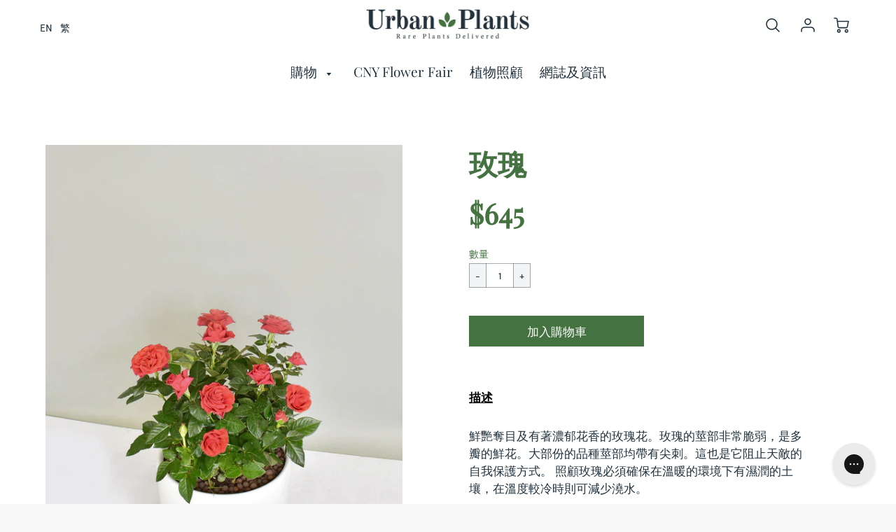

--- FILE ---
content_type: text/css
request_url: https://urbanplants.com.hk/cdn/shop/t/2/assets/theme.scss.css?v=22913100839016326551674778782
body_size: 28256
content:
@media screen and (min-width: 769px){.full-width-noSides{margin:15px;padding:0 30px 0 0}.margin-T{margin-top:30px}.margin-B{margin-bottom:30px}.margin-L{margin-left:30px}.margin-R{margin-right:30px}.margin-TB{margin-top:30px;margin-bottom:30px}.margin-LR{margin-left:30px;margin-right:30px}.margin-T-half{margin-top:15px}.margin-B-half{margin-bottom:15px}.margin-L-half{margin-left:15px}.margin-R-half{margin-right:15px}.margin-TB-half{margin-top:15px;margin-bottom:15px}.margin-LR-half{margin-left:15px;margin-right:15px}}@media screen and (max-width: 768px){p#ComparePrice{display:block}.main-content{margin-top:4%}.sliderh{margin-bottom:15px}.margin-T{margin-top:15px}.margin-B{margin-bottom:15px}.margin-L{margin-left:15px}.margin-R{margin-right:15px}.margin-TB{margin-top:15px;margin-bottom:15px}.margin-LR{margin-right:15px;margin-left:15px}.margin-T-M{margin-top:15px}.margin-B-M{margin-bottom:15px}.margin-L-M{margin-left:15px}.margin-R-M{margin-right:15px}.margin-TB-M{margin-top:15px;margin-bottom:15px}.margin-LR-M{margin-right:15px;margin-left:15px}}.padding-no-L{padding-left:0}.card-shadow,.blog-header,.cart-items,.template-blog .blog-card,.related-products,.search-form,.grid-column-wrapper,.cart-purchase-wrapper,.cart-items-empty,.template-article .main-content,.instagram--square{background-color:#fff;box-shadow:0 7px 7px -2px #0000}@media screen and (min-width: 769px){.collection-desktop-bg{background-color:#fff;box-shadow:0 7px 7px -2px #0000}}@media screen and (max-width: 768px){.collection-mobile-bg{background-color:#fff;box-shadow:0 7px 7px -2px #0000}}@media screen and (max-width: 768px){.mobile-header-space{margin:0 0 15px}}@media screen and (min-width: 1181px){.instagram-title{margin-bottom:30px}}@media screen and (max-width: 1180px){.instagram-title{margin-bottom:15px}}@media screen and (min-width: 769px){.d-inline{display:inline-block}.d-inline-full{width:100%;display:inline-block}}.jim-card{position:relative!important;overflow:visible!important;height:100%}.jim-card:after{content:"";position:absolute;z-index:-1;width:100%;height:100%;opacity:0;top:0;left:0;box-shadow:0 0 7px 1px #0000;transition:opacity .3s ease-in-out}.jim-card:hover:after{opacity:1}p.white,h1.black,h1.white{color:#457241}.secondary,h3.secondary{color:#fff}.secondary#button.btn--secondary{margin-top:5%}h5.white,h5.black{color:#457241;font-weight:500}h3.white{color:#457241;font-weight:500;margin-top:15px;margin-bottom:33px}h3.black{color:#457241;font-weight:500}.full-width-secondary{margin:15px 0;padding-right:15px}.section-margin{margin:0 0 30px}@media screen and (max-width: 768px){.section-margin{margin:0 0 15px}}.section-margin-block{margin:0 0 30px}@media screen and (max-width: 768px){.section-margin-block{margin:0}}.section-background{background-color:#fff}.mobile-linklist-title>span{position:absolute;left:15px}.mobile-linklist-title>span.go-back{position:initial}.mobile-linklist-title>span.go-back svg{position:absolute;left:15px;transform:rotate(180deg);top:12px}.chevron-size{font-size:28px}.dim{display:none;position:fixed;width:100%;height:100%;left:0;top:0;z-index:100}@media screen and (min-width: 769px){.product-details .quantity-wrapper{text-align:left}}.mobile-social li{padding:0}.mobile-account-link{font-size:.9em}#preloader{position:fixed;top:0;left:0;right:0;bottom:0;background-color:#fff;z-index:99999}#status{width:73px;height:50px;position:absolute;left:50%;top:50%;background-image:url(/cdn/shop/files/Spinner-3.gif?v=1616582078);z-index:9999;background-repeat:no-repeat;background-position:center;margin:-10px 0 0 -36px}img[data-sizes=auto]{display:block;width:100%;object-fit:contain}img.lazyload{max-width:100%;max-height:100%;height:inherit;width:inherit}@keyframes text{0%{clip-path:inset(0 100% 0 0)}to{clip-path:inset(0 0 0 0)}}@keyframes revealer{0%,50%{transform-origin:0 50%}60%,to{transform-origin:100% 50%}60%{transform:scaleX(1)}to{transform:scaleX(0)}}@-webkit-keyframes fadeInLeftSmall{0%{opacity:0;-webkit-transform:translate3d(-10%,0,0);transform:translate3d(-10%,0,0)}to{opacity:1;-webkit-transform:none;transform:none}}@keyframes fadeInLeftSmall{0%{opacity:0;-webkit-transform:translate3d(-10%,0,0);transform:translate3d(-10%,0,0)}to{opacity:1;-webkit-transform:none;transform:none}}.animations-enabled .lazyload,.animations-enabled .lazyloading,.animations-enabled .lazyloaded{opacity:0;transition:transform 3s ease,opacity 1s ease}.animations-enabled .section-parallax .section__image{transition:initial}.editor-window .lazyload,.editor-window .lazyloading,.editor-window .lazyloaded{opacity:1!important}.editor-window .section__image-animations--left-reveal{opacity:1!important;-webkit-transform:none!important;transform:none!important}.animations-enabled .fadeInLeftSmall{-webkit-animation-name:fadeInLeftSmall;animation-name:fadeInLeftSmall;-webkit-animation-fill-mode:forwards}.animations-enabled .section__image-animations--scale{transform:scale(1.25) translateZ(0);opacity:0}.animations-enabled .section__image-animations--left-reveal{animation-duration:1s;opacity:0}.animations-enabled .section__load-animations--left-reveal{animation-name:text;white-space:nowrap;text-transform:uppercase}.animations-enabled .section__load-animations--left-reveal:after{content:"";position:absolute;z-index:999;top:0;left:0;right:0;bottom:0;background-color:transparent;transform:scaleX(0);transform-origin:0 50%;pointer-events:none;animation-name:revealer}.animations-enabled .section__load-animations--scale{transform:scale(1) translateZ(0);opacity:1}.animations-enabled .section__load-animations--fade{opacity:1}.quantity-wrapper{margin-top:5px;width:100%;float:initial}.quantity-wrapper input[type=text]:disabled{color:#21313c;background-color:#fff}.quantity-wrapper input[type=button]:disabled{color:#21313c;background-color:#21313c0d}@media screen and (min-width: 769px){.quantity-wrapper{display:block;margin:0 auto}}.qty{border-radius:0;position:relative;width:40px;height:35px;display:inline-block!important;color:#21313c;background-color:#fff;border:initial;border-top:1px solid rgba(33,49,60,.4);border-bottom:1px solid rgba(33,49,60,.4);text-align:center;padding:8px 0;vertical-align:top}input.qtyplus{position:relative;width:25px;height:35px;display:inline-block!important;color:#21313c;background-color:#fff;background:#21313c0d;border:1px solid rgba(33,49,60,.4);border-radius:0;padding:8px 2px;z-index:5;margin-left:-5px}input.qtyminus{position:relative;width:25px;height:35px;display:inline-block!important;color:#21313c;background-color:#fff;background:#21313c0d;border:1px solid rgba(33,49,60,.4);border-radius:0;padding:8px 2px;z-index:5;margin-right:-5px}input[type=number]::-webkit-inner-spin-button,input[type=number]::-webkit-outer-spin-button{-webkit-appearance:none;margin:0}input[type=number]{-moz-appearance:textfield}.home-section{margin-bottom:30px}@media screen and (max-width: 1180px){.home-section{margin-bottom:15px}}@media screen and (min-width: 1180px){.flex-one-quarter{width:25%}}@media screen and (max-width: 1179px){.flex-one-quarter{width:33%}}@media screen and (max-width: 980px){.flex-one-quarter{width:50%}}@media screen and (max-width: 568px){.flex-one-quarter{width:100%}}.flex-one-quarter--image-only{justify-content:center}@media screen and (min-width: 1180px){.flex-one-quarter--image-only{width:25%}}@media screen and (max-width: 1179px){.flex-one-quarter--image-only{width:25%}}@media screen and (max-width: 980px){.flex-one-quarter--image-only{width:33%}}@media screen and (max-width: 568px){.flex-one-quarter--image-only{width:50%}}@media screen and (min-width: 1280px){.flex-one-fifth{width:20%}}@media screen and (max-width: 1279px){.flex-one-fifth{width:33%}}@media screen and (max-width: 980px){.flex-one-fifth{width:50%}}@media screen and (max-width: 568px){.flex-one-fifth{width:100%}}.flex-one-fifth--image-only{justify-content:center}@media screen and (min-width: 1280px){.flex-one-fifth--image-only{width:20%}}@media screen and (max-width: 1279px){.flex-one-fifth--image-only{width:33%}}@media screen and (max-width: 980px){.flex-one-fifth--image-only{width:33%}}@media screen and (max-width: 568px){.flex-one-fifth--image-only{width:50%}}@media screen and (min-width: 1280px){.flex-one-third{width:33.333%}}@media screen and (max-width: 1279px){.flex-one-third{width:33.333%}}@media screen and (max-width: 768px){.flex-one-third{width:100%}}.flex-one-third--image-only{justify-content:center}@media screen and (min-width: 1280px){.flex-one-third--image-only{width:33.333%}}@media screen and (max-width: 1279px){.flex-one-third--image-only{width:33.333%}}@media screen and (max-width: 980px){.flex-one-third--image-only{width:33.333%}}@media screen and (max-width: 568px){.flex-one-third--image-only{width:50%}}@media screen and (min-width: 1280px){.flex-one-half{width:50%}}@media screen and (max-width: 1279px){.flex-one-half{width:50%}}@media screen and (max-width: 768px){.flex-one-half{width:100%}}.flex-grid-item--content-filler:after{content:"";width:100%}.logo-list-section .flex-grid-item{opacity:0;-webkit-transition:opacity .7s;transition:opacity .7s}.logo-list-section .flex-grid-item:nth-child(1){transition-delay:.1s}.logo-list-section .flex-grid-item:nth-child(2){transition-delay:.2s}.logo-list-section .flex-grid-item:nth-child(3){transition-delay:.3s}.logo-list-section .flex-grid-item:nth-child(4){transition-delay:.4s}.logo-list-section .flex-grid-item:nth-child(5){transition-delay:.5s}.logo-list-section .flex-grid-item:nth-child(6){transition-delay:.6s}.logo-list-section .flex-grid-item:nth-child(7){transition-delay:.7s}.logo-list-section .flex-grid-item:nth-child(8){transition-delay:.8s}.logo-list-section .flex-grid-item:nth-child(9){transition-delay:.9s}.logo-list-section .flex-grid-item:nth-child(10){transition-delay:1s}.logo-list-section.section-revealed .flex-grid-item{opacity:1}@media screen and (max-width: 768px){.logo-list-section .logo-list{padding:20px 10px!important}}.logo-list-section .logo-list{padding:20px 40px}@media screen and (min-width: 769px){.logo-list-section .logo-list.logo-list-header-enabled{padding:0 40px 30px}}.logo-list-section .logo-list p{margin-bottom:0}.logo-list--grid{display:flex;flex-wrap:wrap;justify-content:center}@media screen and (min-width: 1181px){.logo-list.section__standard-spacing--even-medium.section-1589298044709.flickity-enabled{padding:45px 45px 0}}.body-title{font-weight:600}.body-text{font-weight:500}.flex-grid-item{padding:15px;display:flex;justify-content:flex-start;min-height:100%;flex-grow:1}.flex-grid-column-image .placeholder-svg{width:auto;height:100px}.flex-grid-item__direction-column{flex-direction:column}.flex-grid-item__direction-column img{margin:0 auto 20px}.flex-grid-item__direction-column--left{flex-direction:column}.flex-grid-item__direction-column--left img{margin:0 auto 10px 0}.flex-grid-item__direction-row{flex-direction:row}.flex-grid-item__alignment-left{align-items:center}.flex-grid-item__alignment-left .flex-grid-item__text-content{padding-left:15px;width:100%}.flex-grid-item__alignment-left img{margin-top:0!important;height:auto!important}.flex-grid-item__column-left{flex-direction:column;align-items:left}.flex-grid-item__column-left .flex-grid-item__text-content{padding-top:15px;min-height:100%}@media screen and (max-width: 768px){.flex-grid-item__column-left{margin:0 auto}}.accent-color{color:#457241}.real-contact-form-script{display:none}.site-header__logo-image{display:-webkit-box;display:-ms-flexbox;display:flex;-webkit-box-align:center;-ms-flex-align:center;align-items:center}.header__nav{display:-webkit-box;display:-ms-flexbox;display:flex;align-items:center;-webkit-box-align:center;-ms-flex-align:center;font-weight:600;font-family:var(--headingFontStack)}.header__nav nav.searching{position:relative}.header__nav.text-left{-webkit-box-pack:start;-ms-flex-pack:start;justify-content:flex-start}.header__nav.text-center{-webkit-box-pack:center;-ms-flex-pack:center;justify-content:center}.fallback-text{visibility:hidden!important}.site-nav__link,.single-dropdown{font-size:1.125rem}.main-menu-dropdown .main-nav-wrap{display:-webkit-box;display:-ms-flexbox;display:flex;flex:1;-webkit-box-pack:justify;-ms-flex-pack:justify;justify-content:flex-start;-ms-flex-wrap:wrap;flex-wrap:wrap}.loft-flex-grow{flex-grow:1}.loft-flex-grow .child-site-nav__link{flex:1 1 25%}.sticky-true .mega-menu{overflow-y:auto;-ms-overflow-style:-ms-autohiding-scrollbar}.selectors-form__item{padding:5px 0}.disclosure{position:relative}.header__selectors-form__item{display:inline-block}.crossborder__form{display:flex;flex-wrap:wrap}.crossborder__toggle{-webkit-appearance:none;-moz-appearance:none;appearance:none;margin-right:15px;border-radius:5px;background-position:right center;background-size:12px;min-width:100px;padding:5px 30px 5px 5px;text-indent:.01px;text-overflow:"";cursor:pointer;white-space:nowrap}.crossborder__toggle--header{color:#457241;background-color:#fff;background-image:url("data:image/svg+xml;utf8,<svg xmlns='http://www.w3.org/2000/svg' xmlns:xlink='http://www.w3.org/1999/xlink' width='100' height='50' fill='rgb(69, 114, 65)'><polygon points='0,0 50,0 25,25'/></svg>");background-repeat:no-repeat;background-position:right 10px center}.crossborder__toggle--mobile-drawer{color:#292929;background-color:#fff;font-size:1.125rem;font-weight:600;background-image:url("data:image/svg+xml;utf8,<svg xmlns='http://www.w3.org/2000/svg' xmlns:xlink='http://www.w3.org/1999/xlink' width='100' height='50' fill='rgb(41, 41, 41)'><polygon points='0,0 50,0 25,25'/></svg>");background-repeat:no-repeat;background-position:right 10px center}.crossborder__toggle--footer{color:#fff;background-color:#0000;background-image:url("data:image/svg+xml;utf8,<svg xmlns='http://www.w3.org/2000/svg' xmlns:xlink='http://www.w3.org/1999/xlink' width='100' height='50' fill='rgb(255, 255, 255)'><polygon points='0,0 50,0 25,25'/></svg>");background-repeat:no-repeat;background-position:right 10px center}.crossborder__disclosure-list{background-color:#fff;box-shadow:0 7px 7px -2px #0000;padding:11px 0;position:absolute;display:none;max-height:300px;overflow-y:auto;border-style:solid;border-width:1px;border-radius:5px;border-color:#21313c33;font-size:1.125rem;z-index:700}.crossborder__disclosure-list--header{top:115%;margin:10px 0 0}.crossborder__disclosure-list--mobile-drawer,.crossborder__disclosure-list--footer{bottom:115%;margin:0 0 10px}.disclosure-list--visible{display:block}.crossborder__disclosure-item{border-bottom:1px solid transparent;white-space:nowrap;padding:5px 45px 4px 15px;text-align:left;color:#21313c}.crossborder__disclosure-item:active{background-color:#45724133}.crossborder__disclosure-option{color:#21313c}.crossborder__disclosure-option:focus,.crossborder__disclosure-option:hover{color:#457241!important}.crossborder__disclosure-item--current .crossborder__disclosure-option{color:#457241}.child-site-nav__link a:focus,.child-site-nav__link a:hover{color:#457241!important}@media screen and (min-width: 769px){.crossborder__disclosure-list--footer{right:0}}@media screen and (max-width: 768px){.crossborder__disclosure-list--footer{left:0}}.mobile-header__icon{display:flex;justify-content:flex-end}.mobile-header__icon a{display:flex;justify-content:flex-end;align-items:center}.cart-wrapper{position:relative}.header-icons{display:-webkit-box;display:-ms-flexbox;display:flex;-webkit-box-align:center;-ms-flex-align:center;align-items:center;-webkit-box-pack:end;-ms-flex-pack:end;justify-content:flex-end}.fallback-text{display:none}.icon-account{margin-right:10px}.main-menu--sticky-true{max-height:75vh}.single-menu-container{height:auto;background:linear-gradient(#fff 30%,#fff),linear-gradient(#fff,#fff 70%) 0 100%,radial-gradient(farthest-side at 50% 0,#fff3,#fff0),radial-gradient(farthest-side at 50% 100%,#fff3,#fff0) 0 100%;background:linear-gradient(#fff 30%,#fff),linear-gradient(#fff,#fff 70%) 0 100%,linear-gradient(to top,#21313c33,#fff0) 50% 100%;background-repeat:no-repeat;background-color:#fff;background-size:100% 30px,100% 30px,100% 20px,100% 20px;background-attachment:local,local,scroll,scroll}.side-end{display:block;float:left;margin-bottom:20px;height:100%;padding-right:50px}.side-end li{width:100%!important;margin-bottom:0!important;display:block;line-height:28px;margin-bottom:1px;font-weight:700}.side-end li a{line-height:initial;color:#21313c}.side-end.all-single{width:100%;column-count:4}.site-header__logo-left,.site-header__logo-center{margin:0 auto;max-width:100%;height:100%;width:100%}.site-header__logo-left h1,.site-header__logo-center h1{width:100%}.site-header__logo-left a,.site-header__logo-left a:hover,.site-header__logo-left a:focus,.site-header__logo-center a,.site-header__logo-center a:hover,.site-header__logo-center a:focus{text-decoration:none}.site-header__logo-left img,.site-header__logo-center img{margin:0 auto}.single-menu-container{width:100%;padding:15px;border-radius:5px}.main-menu--sticky-true .single-menu-container{overflow-y:auto;-ms-overflow-style:-ms-autohiding-scrollbar;max-height:80vh}.site-header__logo--left{margin:0}.header__wrapper{height:100%;max-width:1920px;min-height:70px;margin:0 auto;padding:0 4%;display:flex;align-items:center;justify-content:space-between}.header__wrapper .header__logo{display:flex}.header__wrapper .header__logo h1{width:-moz-fit-content;height:100%;display:block}.header__wrapper .header__logo h1 img{height:auto}.header__wrapper .header__logo h1 span{word-break:break-word}.header__wrapper .site-header__logo--center{margin:0 auto}.header__wrapper .site-header__logo--left{margin:0}.header__wrapper .icon-wrapper{margin-right:4%}.header__wrapper .header-icons{margin-left:0;padding-right:0}.header__wrapper .header__icon-group{display:flex}@media screen and (max-width: 1200px){nav{outline:none!important}}.header__content{justify-content:space-between;height:100%;width:100%;display:flex;flex-wrap:wrap;align-items:center;min-height:70px;padding:10px 0}.header__content .header__logo a span{margin:initial}.header__content .header__logo a img{height:auto}.header__content .header-store-name{max-height:70px;line-height:initial}.header__content .header-store-name span{text-align:left!important}.header__content .header-icons{margin-left:0;padding-right:0;margin-right:0!important}.header__nav--left{order:3;width:100%;justify-content:center}.header__icons--right-end{order:2;width:100%;justify-content:center}.header__logo--left{justify-content:flex-start;align-items:center;margin:0;padding-left:0}.header__logo--left h1{width:-moz-fit-content;width:initial;width:fit-content;height:100%;display:block;margin:0}.header__logo--left h1 img{height:auto}.header__logo--left h1 span{text-align:center;word-break:break-word}.header__logo--center{order:1;width:100%;justify-content:center;align-items:center;margin:0 auto;padding-left:0}.header__logo--center h1{margin:0 auto}.header__logo--center h1 span{text-align:center}.header__logo--center-inline{width:100%;order:3;justify-content:center;align-items:center;margin:0 0 0 auto;padding-left:0}.header__logo--center-inline h1{margin:0 auto}.header__logo--center-inline h1 span{text-align:center}.header__logo--left{width:30%;order:1}.header__icons--right{order:3;width:70%}.header__crossborder--left{width:50%;order:1}.header__icons--right-end-wide{width:50%;order:2}.header__icons--narrow-right{width:70%;order:2}.header__nav--center{flex:1 1 auto;order:3;justify-content:flex-start}.header__nav--below{order:4;width:100%;padding:15px 0 5px;justify-content:center}.header__nav--below-left{order:4;width:100%;padding:15px 0 5px;justify-content:flex-start}@media screen and (min-width: 901px){.header__logo--center{order:1;width:100%}.header__nav--left{order:3;width:100%;justify-content:center}.header__icons--right-end{order:2;justify-content:center}}@media screen and (min-width: 1210px){.header__logo--center{order:2;width:20%}.header__logo--left{order:1;width:30%}.header__logo--center-inline{order:2;width:20%}.header__icons--narrow-right{order:3;width:30%;flex-wrap:wrap-reverse}.header__icons--right-end{order:3;width:40%;flex-wrap:wrap;justify-content:flex-end}.header__crossborder--right-inside{order:2;width:20%}.header__crossborder--right{order:3;width:15%}.header__crossborder--left{order:1;width:40%;display:flex;align-items:center}.header__icons--right-end-wide{width:40%;order:3}.header__nav--left{order:1;width:40%;justify-content:flex-start}.header__nav--center{order:2;width:40%;justify-content:center}}.site-header__logo-center{text-align:center}@media screen and (min-width: 769px){.site-header__logo-left{text-align:left}}.header__content .textFill-parent a{justify-content:left}.textFill-parent{height:100%;width:100%;display:flex;line-height:initial}.textFill-parent a{height:initial;display:flex;justify-content:left;align-items:center;line-height:initial}.shopify-section-announcement.hidden-state{display:none;height:0!important;min-height:0!important}.announcement-bar{display:flex;justify-content:center;align-items:center;position:relative}.announcement-bar.hidden-state{display:none;height:0!important;min-height:0!important}.announcement-bar button{display:block;height:100%;color:#fff;position:absolute;right:1.8%;z-index:999999}@media screen and (max-width: 768px){.announcement-bar button{right:1%}}.announcement-bar button span{line-height:0!important}.announcement-bar button span:before{color:#fff}.announcement-bar .prevArrow,.announcement-bar .nextArrow{display:flex;justify-content:center;align-items:center;height:100%;width:40px;position:absolute;cursor:pointer;z-index:900;padding:10px}@media screen and (max-width: 768px){.announcement-bar .prevArrow,.announcement-bar .nextArrow{z-index:99999999}}.announcement-bar .prevArrow>div,.announcement-bar .nextArrow>div{position:absolute;padding:0!important;width:10px;height:13px;color:#fff;line-height:.6;z-index:900}.announcement-bar .prevArrow>div:before,.announcement-bar .nextArrow>div:before{border-width:.15em .15em 0 0;color:#fff}.announcement-bar .prevArrow>div.left-angle:before,.announcement-bar .nextArrow>div.left-angle:before{left:0;top:0}@media screen and (min-width: 769px){.announcement-bar .prevArrow>div.left-angle:before,.announcement-bar .nextArrow>div.left-angle:before{left:0;top:0}}@media screen and (min-width: 769px){.announcement-bar .prevArrow>div.right-angle:before,.announcement-bar .nextArrow>div.right-angle:before{right:0;left:0}}@media screen and (max-width: 768px){.announcement-bar .prevArrow>div.right-angle:before,.announcement-bar .nextArrow>div.right-angle:before{left:0;top:0}}.announcement-bar .prevArrow{left:4%}.announcement-bar .prevArrow.left-angle:before{left:0;top:0}.announcement-bar .nextArrow{right:4%}.announcement-bar .nextArrow.right-angle:before{right:0;top:0}.promo-bar{line-height:0!important;z-index:600;background-color:#457241;color:#fff;min-height:40px;height:initial;width:100%;padding:10px 6% 12px;display:block;justify-content:center;align-items:center;word-break:break-word;top:0}@media screen and (max-width: 768px){.promo-bar{padding-left:12%;padding-right:12%}}.promo-bar a{color:#fff}@media screen and (min-width: 769px){.promo-bar.position-fixed{position:fixed}}.promo-bar .slick-slide{height:auto;word-break:break-all}.promo-bar div.promo-content-block{max-height:68px}.promo-bar div.promo-content-block h3.overflow-ellipsis{display:block}.promo-bar div.promo-content-block span.overflow-ellipsis{width:100%}.promo-bar div.promo-content-block div{overflow:hidden}@media screen and (max-width: 768px){.promo-bar div.promo-content-block div{width:100%;display:inline-block}}.promo-bar div.promo-content-block div span{display:inline-block}.promo-bar div.message-revealed{max-height:500px}.promo-bar div.message-revealed p,.promo-bar div.message-revealed h3{max-height:500px;transition:.3s max-height ease;white-space:initial}.promo-bar div p{display:block;line-height:initial;word-break:break-word;width:100%;vertical-align:initial;max-height:1.5em;margin:0 auto;overflow:hidden;text-overflow:ellipsis;transition:.3s max-height ease;white-space:pre}.promo-bar div h3{overflow:hidden;display:block;font-weight:700;margin:0 2px 2px 0;width:100%;word-break:break-word;line-height:initial;vertical-align:initial;text-overflow:ellipsis;white-space:pre}.promo-bar div h3.promo-title-no-margin{margin-bottom:0!important}.promo-bar div .js-more-btn{display:none;line-height:0;margin-top:5px}.promo-bar div .js-more-btn.btn--revealed{display:block}.promo-bar div .js-more-btn #promoBtn{display:inline-block}.promo-bar div .js-more-btn p{display:inline-block;width:initial;line-height:1.3;vertical-align:bottom}.promo-bar div .js-more-btn svg{vertical-align:bottom}.promo-bar div.grid__item h3,.promo-bar div.grid__item p{vertical-align:initial}.sticky-promo .slick-track{display:flex;justify-content:center;align-items:center}.mobile-promo{height:initial;padding:1%}@media screen and (max-width: 768px){#shopify-section-announcement-bar{position:fixed;z-index:9000;width:100%}.sticky-header{transition:opacity .8s ease-out}.sticky-promo{z-index:9002!important}.promo-bar{opacity:0}.promo-bar.slick-slider{opacity:1!important;transition:1s opacity ease-in}.promo-content-wrapper{opacity:0}.promo-content-wrapper.slick-slide{display:inline-block!important;opacity:1;padding:5px}.promo-bar{margin-top:0;position:fixed;height:initial;z-index:1000;display:flex;justify-content:center;align-items:center}.promo-bar p{margin-bottom:0}}.shopify-section-header{padding-top:5px}#shopify-section-header{margin-bottom:initial}.header__logo{z-index:500;display:inline-block;position:relative}.header__logo .site-header__logo{display:inline-block}.header__logo a{text-size-adjust:none;width:100%;color:#21313c}.header__logo img{max-width:100%;max-height:100%;height:auto;margin:initial}@media screen and (max-width: 992px){.header__logo{display:flex;align-items:center}.header__logo .site-header__logo img{position:relative;z-index:5001}}.header__logo a.site-header__logo-image{max-width:100%!important}.header-wrapper{align-items:center;height:80px}@media screen and (mdax-width: 992px){.icon-wrapper{display:flex;align-items:center}}.header__individual-icon{width:50px;max-width:100%}.header__individual-icon:hover{color:#457241;stroke:#457241}.header__individual-icon:hover path{stroke:#457241}.header__individual-icon:hover circle{stroke:#457241}.header__individual-icon:hover line{stroke:#457241}.header-icons{align-items:center}.header-icons img{height:30px;padding-left:15px}.header-icons a.cart-wrapper{display:inline-block}.header-icons .cart-show svg path,.header-icons .cart-show svg circle{stroke:#457241}input#Email.input-group-field.home{color:#fff}.site-header{background-color:#fff;z-index:1000;padding-top:0;left:0;right:0;align-items:center;top:0;z-index:102}.site-header.mega-nav-bg,.site-header .site-nav--has-dropdown.mega-nav-bg{background-color:#fff}.site-header .search-active{color:#457241}.site-header .main-menu-dropdown,.site-header .search-dropdown{display:none;position:absolute;background-color:#fff;width:100%;left:0;margin:0;z-index:2000;border-bottom:1px solid #000;padding:0 4%}.site-header .main-menu-dropdown .single-drop-arrow,.site-header .search-dropdown .single-drop-arrow{display:none}.site-header .site-nav>li>a{font-weight:500;color:#21313c;display:table-cell;position:relative;white-space:normal}.site-header .site-nav>li>a:hover{color:#457241}.site-header .site-nav>li.nav-hover .main-menu-dropdown,.site-header .site-nav>li.nav-hover .single-menu-dropdown,.site-header .site-nav>li.nav-hover .single-dropdown{display:flex;display:-ms-flexbox;justify-content:space-between}.site-header .site-nav>li.nav-hover .site-nav__dropdown{display:flex;flex-wrap:wrap;display:-ms-flexbox}.site-header .site-nav__dropdown{position:initial}.site-header .site-nav__dropdown:hover{display:flex;display:-ms-flexbox}.site-header .single-dropdown{border-radius:0 5px 5px;display:none;position:absolute;background-color:#fff;top:100%;left:0;margin-left:0;z-index:9001;word-wrap:break-word;white-space:initial}.site-header .single-dropdown.singleActive{display:block}.site-header .single-dropdown ul{margin:0;text-align:left;padding:0;width:100%;display:block}.site-header .single-dropdown ul .single-drop-arrow{color:#21313c;position:relative;display:block;z-index:10;right:0}.site-header .single-dropdown ul li{display:flex;align-items:center;line-height:initial;padding:5px 25px 4px 15px;margin-bottom:.25em;font-weight:500!important;float:left;word-wrap:break-word;height:auto;width:100%;clear:both;z-index:10}.site-header .single-dropdown ul li.menu-open{color:#457241!important}.site-header .single-dropdown ul li.menu-open>a{color:#457241!important}.site-header .single-dropdown ul li a{padding:0 30px 0 0!important;float:left;display:block;line-height:1.3;font-weight:500!important;width:100%;min-width:150px;white-space:nowrap;z-index:10;word-wrap:break-word;color:#21313c}.site-header .single-dropdown ul li a:hover{color:#457241}.site-header .single-dropdown ul li .mega-child{position:absolute;left:70%;text-align:left;min-height:initial;display:none;border-radius:5px;background-color:#fff;padding:10px 10px 13px;width:100%;max-height:70vh;overflow-y:auto;z-index:400}.site-header .single-dropdown ul li .mega-child ul{display:block;height:100%;float:left;white-space:normal}.site-header .single-dropdown ul li .mega-child ul.dropdown-left{text-align:right}.site-header .single-dropdown ul li .mega-child ul.dropdown-left li{padding:5px 15px 4px 35px}.site-header .single-dropdown ul li .mega-child ul.dropdown-left li a{padding-right:0!important}.site-header .single-dropdown ul li .mega-child li{display:block;float:left;clear:both}.site-header .single-dropdown ul li .mega-child li a{max-width:500px;width:100%;color:#21313c}.site-header .single-dropdown ul li .mega-child li a:hover{color:#457241}.site-header .single-dropdown ul li:hover .mega-child{display:block;color:#457241!important}.site-header .main-menu-dropdown .main-nav-wrap .nav-list-wrap{font-weight:400;line-height:28px;font-size:inherit;position:relative}.site-header .main-menu-dropdown .main-nav-wrap .nav-list-wrap .nav-list-hover{display:none;position:absolute;left:30%;top:0;min-width:150px;z-index:9001;padding:10px;background-color:#fff;box-shadow:0 7px 7px -2px #0000}.site-header .main-menu-dropdown .main-nav-wrap .nav-list-wrap:hover{color:#457241}.site-header .main-menu-dropdown .main-nav-wrap .nav-list-wrap:hover .nav-list-hover,.site-header .main-menu-dropdown .main-nav-wrap .nav-list-wrap:hover .nav-list-focus{display:block}.site-header .main-menu-dropdown .child-div{padding:0 30px 0 0;margin-bottom:20px;text-align:left;color:#21313c}.site-header .main-menu-dropdown .child-div .grandchild-link>ul{margin:0}.site-header .main-menu-dropdown .child-div .nav-section-header{padding-left:0;white-space:normal;line-height:1.7}.site-header .main-menu-dropdown .child-div li{color:#21313c;font-weight:500}.site-header .main-menu-dropdown .child-div li a{white-space:pre-wrap;background-color:inherit;padding:0;white-space:pre}.site-header .main-menu-dropdown .child-div li li{color:#21313c}.site-header .main-menu-dropdown .child-div li li a{white-space:pre-wrap;padding:0;background-color:inherit;font-weight:600;line-height:1.7;word-wrap:break-word;font-size:1.5rem}.site-header .main-menu-dropdown .child-div li:first-child{flex-grow:2}.site-header .main-menu-dropdown .child-div li:last-child{flex-grow:1}#header{top:0;transition:top .1s linear}#header.site-header{z-index:152}body.search-is-open{overflow:hidden}.search-dropdown{position:relative;display:none}.search-dropdown.searching{display:block}.search-dropdown.searching .wrapper{width:100%}.search-dropdown.searching .wrapper .search-selection-title{display:block;font-weight:500;letter-spacing:initial;text-align:left;margin-bottom:10px;color:#21313c}.search-dropdown.searching .wrapper .advanced-title{font-weight:800;margin-bottom:25px;color:#21313c}.search-dropdown.searching .wrapper .select-dropdown-wrappers{padding:0 20px}.search-dropdown.searching .wrapper .select-dropdown-wrappers select{width:100%;background-color:#f3f3f3;background-size:12px}.search-dropdown.searching .wrapper .search-grid-wrapper .search-nav-hr{border-top-color:gray;margin:0 0 25px}.search-dropdown.searching .search-input-submit{padding:0 20px 30px}.search-dropdown.searching .search-input-submit .banner{width:100%;margin-left:0}.search-dropdown.searching .search-input-submit .banner button{transform:initial!important;width:100%;letter-spacing:1px}.search-dropdown body.search-is-open{overflow:hidden}.search-dropdown .search-content{max-width:100%;padding:0 0 30px}@media screen and (max-width: 1100px){.search-dropdown .wrapper.search-content{max-width:100%;margin:0}}.search-dropdown .search-wrapper{display:inline-block}.search-dropdown .center-nav-wrapper{width:100%;height:100%}@media screen and (max-width: 768px){.modal__element{padding:7.5px}}@media screen and (min-width: 769px){.modal__element{padding:15px 15px 0}}.modal__text-container{flex:1 1 auto;flex-direction:column}.modal__element{flex:1 1 auto}.newsletter__container{width:100%;display:flex;flex-wrap:wrap}.newsletter__input::placeholder{color:#21313c}.newsletter__input--secondary::placeholder{color:#fff}.newsletter__input--newsletter-modal{color:#292929;border-color:#292929;background:#fff}.newsletter__input--newsletter-modal::placeholder{color:#292929}.newsletter__input--newsletter-footer{color:#292929;border-color:#292929;background:#f8f8f8}.newsletter__input--newsletter-footer::placeholder{color:#292929}.newsletter__input{flex:1 1 auto}.input-group-btn{display:flex}.newsletter__input--secondary{background-color:transparent;border-color:#fff;color:#fff}.newsletter__submit{flex:1 1 auto}@media screen and (max-width: 380px){.input-group-btn--footer-block{flex-grow:1}}@media screen and (max-width: 480px){.input-group-btn--internal-block{width:100%}}@media screen and (max-width: 768px){.newsletter__container{justify-content:flex-start;align-items:center}}@media screen and (min-width: 769px){.newsletter__container{justify-content:flex-end;align-items:center}}.input-group-btn--footer-block{flex-grow:1;flex:1 1 auto}@media screen and (max-width: 1300px) and (min-width: 769px){.input-group-btn--footer-block{flex-grow:1;flex:1 1 auto}}.search-input-field{padding:0 0 15px;width:100%;display:flex;justify-content:flex-end;align-items:center}.search-input-field input{width:100%;border:none;text-align:left}.predictive-search__loader{position:absolute;z-index:5000;height:100%;width:100%}.predictive-search__wrapper{display:flex;flex-direction:column}.search--results-container--side{display:flex;flex-direction:column;justify-content:flex-start;align-items:flex-start;flex-wrap:wrap;padding:0}.predictive-search__results-container:after{content:"";display:table;clear:both}.predictive-search__results-container>div.flickity-enabled{height:100%;display:inline-block;width:100%}.predictive-search__results-container>div{min-height:100%}.search__result-group{flex:1 1 auto;display:flex;justify-content:flex-start}.search__result-item{padding:0 30px 0 0}.predictive-search__overlay{display:none;width:100%;z-index:9000;height:100%;position:absolute;background-color:#fff;opacity:.8}.predictive-search__overlay--open{display:block}.predictive-search_close--desktop{position:absolute;padding:0 15px;font-size:15px!important}.predictive-search__product-result{display:flex;flex-direction:column}.predictive-search__content-result{width:100%;display:flex;flex-direction:column}.predictive-search__results-container{padding:15px 0;height:100%;width:100%;margin:0 auto;float:left}.search__result-container{min-height:100%}.predictive-search__product-border{border:solid 1px #e6e6e6}.predictive-search__image-container{display:flex;width:100%;position:relative;justify-content:center;align-items:center;flex:1 1 auto;z-index:10}.predictive-search__image-container img{height:100%;padding:0;width:100%}.predictive-search__product-image{width:100%}.predictive-search__img--cover{object-fit:cover!important}.predictive-search__img--ratio{max-height:100%;position:absolute;z-index:9!important}.predictive-search__image-container--height-restriction:before{content:"";width:1px;margin-left:-1px;float:left;height:0}.predictive-search__image-container--height-restriction:after{content:"";display:table;clear:both}.predictive-search__image-container--height-200:before{padding-top:85.10638%}.predictive-search__image-container--height-225:before{padding-top:95.74468%}.predictive-search__image-container--height-250:before{padding-top:106.38298%}.predictive-search__image-container--height-275:before{padding-top:117.02128%}.predictive-search__image-container--height-300:before{padding-top:127.65957%}.predictive-search__image-container--height-325:before{padding-top:138.29787%}.predictive-search__image-container--height-350:before{padding-top:148.93617%}.predictive-search__results-group{display:flex;flex-flow:column;position:relative;height:100%;width:100%}.predicitive-search__product-element{display:flex;justify-content:space-between;height:100%;width:100%;flex-direction:row}.predictive-search__product-image{height:150px;width:150px;padding:10px}.product-loop_title,.product-loop_title a,.product-loop-element__price span{color:#21313c}.product-loop-element__price .p--accent span{color:#457241}@media screen and (max-width: 480px){.predictive-search__product-result{width:70%}}@media screen and (min-width: 481px){.predictive-search__product-result{width:50%}}@media screen and (max-width: 768px){.search-dropdown-mobile{color:#000;background-color:#fff}.search-dropdown-mobile a{color:#000}.search-dropdown-mobile .product-loop_title,.search-dropdown-mobile .product-loop_title a,.search-dropdown-mobile .product-loop-element__price span{color:#21313c}.search-dropdown-mobile .product-loop-element__price .p--accent span{color:#457241}.predictive-search__wrapper{padding:20px 10px 0}.predictive-search__product-result{padding:7.5px 7.5px 7.5px 0}.predictive-search__image-container img{height:100%!important;opacity:1!important}.predictive-search__tile-image:before{content:"";width:1px;margin-left:-1px;float:left;height:0;padding-top:100%}.predictive-search__tile-image:after{content:"";display:table;clear:both}.predictive-search__tile-image img{max-height:100%;position:absolute}.search-input-field{color:#000}.search-input-field input{border-bottom:2px solid rgba(0,0,0,.2);color:#000}.search-input-field input::placeholder{color:#000}.predictive-search__loader{background-color:#fff}}@media screen and (min-width: 769px){.predictive-search__wrapper,.predictive-search__wrapper a,.predictive-search__wrapper .product-loop_title a,.search-input-field{color:#21313c}.search-input-field input{border-bottom:2px solid rgba(33,49,60,.2);color:#21313c}.search-input-field input::placeholder{color:#21313c}.predictive-search__loader{background-color:#fff}.predictive-search__product-result{padding:15px 15px 0 0}.predictive-search__product-result--one-third{width:33%}.predictive-search__product-result--one-half{width:50%}.predictive-search__tile-image-wrapper:before{content:"";width:1px;margin-left:-1px;float:left;height:0;padding-top:100%}.predictive-search__tile-image-wrapper:after{content:"";display:table;clear:both}.predictive-search__tile-image{position:absolute;top:0;left:0;z-index:5;visibility:visible;opacity:1;height:100%;padding-bottom:0;transition:visibility 0s,opacity .5s linear}.predictive-search__tile-image img{height:100%}.page-result,.article-result,.blog-result{white-space:nowrap}}@media screen and (min-width: 769px) and (max-width: 1099px){.predictive-search__product-result{width:33.33%}}@media screen and (min-width: 1100px){.predictive-search__product-result{width:25%}}.content-loop-item__content{display:flex;flex-direction:row;align-items:flex-start;justify-content:flex-start;flex-wrap:wrap;position:relative;height:100%}.content-loop-item__link{height:100%;width:100%;position:absolute}.content-loop-item--search-page{padding:15px}.content-loop-item--article-sidebar{padding:10px 0}.content-loop-item--article-footer{padding:15px}.content-loop-item__image img{height:100%;max-height:100px}@media screen and (max-width: 568px){.content-loop-item--one-whole,.content-loop-item--one-third{width:100%}}@media screen and (max-width: 768px){.content-loop-item__image{width:40%;height:100%}.content-loop-item__text{flex:1 1 auto;width:60%}.content-loop-item__image--search-page{padding:0 10px 0 0}.content-loop-item__image--search-page{padding:10px}.content-loop-item__image--article-sidebar{padding:0 10px 0 0}.content-loop-item__text--search-page{padding:10px}}@media screen and (min-width: 569px) and (max-width: 768px){.content-loop-item--one-whole,.content-loop-item--one-third{width:50%}}@media screen and (min-width: 769px){.content-loop-item--one-whole{width:100%}.content-loop-item--one-third{width:33%}}@media screen and (min-width: 769px) and (max-width: 1099px){.content-loop-item__image--article-sidebar{flex:1 1 auto;padding:0 0 10px}.content-loop-item__image--search-page{flex:1 1 auto;padding:10px}.content-loop-item__text{flex:1 1 auto}.content-loop-item__text--search-page{padding:10px}}@media screen and (min-width: 1100px){.content-loop-item__image{width:40%;height:100%}.content-loop-item__text{flex:1 1 auto;width:60%}.content-loop-item__image--search-page,.content-loop-item__text--search-page{padding:10px}.content-loop-item__image--article-sidebar{padding:0 10px 0 0}.content-loop-item__text--article-sidebar{padding:0}}.mobile-menu-hr{margin:15px 15px 5px}.header-icons .icon:hover{color:#457241}span#mobile-search-exit{position:absolute;top:20px;right:4%;cursor:pointer;z-index:30;padding:15px}.site-nav--mobile .icon{font-size:1.6em}.shop-name{font-weight:700}@media screen and (min-width: 769px){.shop-name{color:#21313c}}@media screen and (max-width: 768px){.shop-name{color:#292929}}.shop-name-1,.shop-name-2,.shop-name-3,.shop-name-4,.shop-name-5,.shop-name-6,.shop-name-7,.shop-name-8,.shop-name-9,.shop-name-10{font-size:24px}.shop-name-11,.shop-name-12,.shop-name-13,.shop-name-14,.shop-name-15,.shop-name-16,.shop-name-17,.shop-name-18,.shop-name-19,.shop-name-20{font-size:20px}.shop-name-21,.shop-name-22,.shop-name-23,.shop-name-24,.shop-name-25,.shop-name-26,.shop-name-27,.shop-name-28,.shop-name-29,.shop-name-30,.shop-name-31,.shop-name-32,.shop-name-33,.shop-name-34,.shop-name-35,.shop-name-36,.shop-name-37,.shop-name-38,.shop-name-39,.shop-name-40,.shop-name-41,.shop-name-42,.shop-name-43,.shop-name-44,.shop-name-45,.shop-name-46,.shop-name-47,.shop-name-48,.shop-name-49,.shop-name-50{font-size:14px}.drawer__close button{float:left;left:0}.mobile-nav__link-group{text-align:left;-webkit-animation-duration:.25s!important;top:55px;overflow:auto}.mobile-nav__link-group h4{font-weight:400;color:#000;max-width:80%;margin:0 auto;word-break:break-word;line-height:initial}.mobile-nav__link-group h4.active{color:#457241}.mobile-nav__link-group h4.mobile-nav__text-link{width:70%;margin-left:auto;margin-right:auto}.mobile-nav__link-group h4.mobile-nav__text-link:hover{opacity:.7}.mobile-nav__link-group button{width:100%;outline:0;height:100%;position:relative}.mobile-nav__link-group .mobile-nav-arrow{position:absolute;top:0;right:10px;width:60px;height:100%;color:#000}.mobile-nav__link-group .mobile-nav-arrow.active{color:#457241}.mobile-nav__link-group .mobile-nav-arrow svg{height:100%}.mobile-nav__link-group .mobile-linklist-title{font-weight:700;max-width:75%;margin:0 auto;color:inherit}.mobile-nav__link-group .mobile-nav__link h2{font-weight:400}.mobile-nav__link-group .go-back{cursor:pointer}#NavDrawer{padding:0}#NavDrawer .drawer__header{height:40px;z-index:100;position:relative;width:100%}#NavDrawer .mobile-nav__group{font-size:.9em}#NavDrawer .mobile__nav-social-media{background-color:#fff;display:flex;flex-wrap:wrap;justify-content:flex-start;align-items:center;margin:0 auto;width:100%;padding:10px 12.5%}#NavDrawer .mobile__nav-social-media .mobile-social{margin:10px 0}#NavDrawer .mobile__nav-social-media .social-icons.mobile-social li{margin:0 5px 0 0;vertical-align:middle}#NavDrawer .mobile__nav-social-media .mobile-copyright{height:68px;padding:0 10px}#NavDrawer .mobile__nav-social-media .crossborder__form{width:100%;margin:10px 0}#NavDrawer .mobile-menu-footer{width:100%;text-align:left}@media screen and (max-width: 768px){.site-header{display:none}}@media screen and (min-width: 300px) and (max-width: 768px){.js-drawer-open .sticky-header{visibility:hidden}.mobile-icon svg:hover path{fill:#457241}.mobile-icon svg:hover ellipse{stroke:#457241}.sticky-header{position:fixed;top:0;right:0;width:100%;margin-top:5%;margin-right:5%;text-align:right;z-index:450}.sticky-header img{width:50px;height:50px;opacity:.8;z-index:9001}.sticky-header #mobile-search-icon{opacity:.8;transition:.8s all ease-out}.sticky-header.search-is-open{height:100%;text-align:center;overflow:scroll;margin-top:0!important;margin-right:0;z-index:99999}.sticky-header.search-is-open #mobile-search-icon{opacity:0;display:none}.sticky-header .search-mobile-icon{z-index:999;position:absolute}.sticky-header .search-dropdown-mobile{display:none;top:-200px}.sticky-header .search-dropdown-mobile.mobile-search-active{display:block;height:100%;width:100%;background-color:#fff;top:0;-webkit-animation-duration:.3s}.sticky-header .search-dropdown-mobile.mobile-search-active .search-content{display:inline-grid;max-width:100%;width:100%;margin:0!important;background:inherit}.sticky-header .search-dropdown-mobile.mobile-search-active hr{width:400px;margin:30px auto}.sticky-header .search-dropdown-mobile.mobile-search-active input#searchInputMobile{border:initial;border-bottom:1px solid #040404;background-color:transparent;width:400px;margin-bottom:20px;border-radius:0;text-align:center}.sticky-header .search-dropdown-mobile.mobile-search-active .search-input-submit span{margin-left:0}.sticky-header .search-dropdown-mobile.mobile-search-active .search-selection-title{font-weight:700;margin-top:20px;margin-bottom:10px;color:#21313c}.sticky-header .search-dropdown-mobile.mobile-search-active #searchTypeMobile,.sticky-header .search-dropdown-mobile.mobile-search-active #searchVendorMobile,.sticky-header .search-dropdown-mobile.mobile-search-active #searchProductTypeMobile{text-align:center;margin:0 auto;background-color:#fff;width:400px;text-align-last:center}.sticky-header .search-dropdown-mobile.mobile-search-active a.shop-name{position:absolute;top:25px;left:0;right:0}}@media screen and (min-width: 300px) and (max-width: 768px) and (max-height: 560px){.sticky-header.search-is-open{margin-top:0!important}.search-dropdown-mobile.mobile-search-active{display:flex;justify-content:center;align-items:center;height:100%;width:100%;background-color:#fff;top:0;-webkit-animation-duration:.3s}.search-dropdown-mobile.mobile-search-active .search-content{max-width:92%;width:100%;margin:0 auto}.search-dropdown-mobile.mobile-search-active hr{display:none}.search-dropdown-mobile.mobile-search-active input#searchInputMobile{border:initial;border-bottom:1px solid #040404;background-color:transparent;width:400px;margin-bottom:20px;border-radius:0;text-align:center}.search-dropdown-mobile.mobile-search-active .search-input-submit span{margin-left:0}.search-dropdown-mobile.mobile-search-active .search-selection-title{font-weight:700;margin-top:5px;margin-bottom:5px;color:#21313c}.search-dropdown-mobile.mobile-search-active .refine-mobile-title{display:none}.search-dropdown-mobile.mobile-search-active .select-dropdown-wrappers{width:48%}.search-dropdown-mobile.mobile-search-active .select-dropdown-wrappers:nth-child(odd){float:left}.search-dropdown-mobile.mobile-search-active .select-dropdown-wrappers:nth-child(2n){float:right}.search-dropdown-mobile.mobile-search-active .select-dropdown-wrappers:nth-child(3n+2){margin:10px auto 0;width:100%}.search-dropdown-mobile.mobile-search-active #searchTypeMobile,.search-dropdown-mobile.mobile-search-active #searchVendorMobile,.search-dropdown-mobile.mobile-search-active #searchProductTypeMobile{text-align:center;margin:0 auto;background-color:#fff;width:400px;text-align-last:center}.search-dropdown-mobile.mobile-search-active a.shop-name{position:absolute;top:25px;left:0;right:0}}@media screen and (min-width: 375px) and (max-device-width: 768px){.sticky-header{position:fixed;top:0;right:0;width:100%;margin-top:15%;margin-right:5%;text-align:right}.sticky-header img{width:50px;height:50px}}@media screen and (min-aspect-ratio: 11 / 16){.fixfixed .mobile-adv-search,.fixfixed .sticky-footer{display:none!important;pointer-events:none}}.icon-hamburger{color:#292929}.sticky-header.search-is-open{top:0!important}.block-content-2-copy.collection-content-container,.block-content-3-copy.collection-content-container{height:100%!important}@media screen and (max-width: 1130px){.collection-content-container.block-content-4-copy,.collection-content-container.block-content-5-copy,.collection-content-container.block-content-6-copy{padding:5px}}.slide-full{width:100%;height:100%;position:relative}.slide-full a.slide-tag{width:100%;height:100%;display:block}.tb-slick-first{visibility:visible}@media screen and (max-width: 768px){.section-masonry .mobile-masonry-slide{height:100%!important}}.section-masonry .slick-dotted.slick-slider{margin-bottom:0}.mobile-card-link{width:50%;display:block;min-height:100%}.mobile-card-link img{height:100%;width:100%;object-fit:cover!important}.color-white{color:#fff}.color-black{color:#000}svg.placeholder-svg-center{max-width:100%;max-height:100%;text-align:center;float:center;background:#f7f7f7}@media screen and (max-width: 1197px){.placeholder-collection{width:100%;height:100%}svg.placeholder-svg-center{max-width:100%;max-height:100%;text-align:center;float:center;background:#f7f7f7}svg.placeholder-svg{max-width:100%;max-height:100%;text-align:right;float:right}svg.placeholder-svg-left{max-width:80%;max-height:100%;text-align:right;float:left}}div#shopify-section-xmasonry{overflow:hidden}.masonry-slider{height:100%;overflow:hidden}.masonry-slider .mobile-masonry-hero{height:100%;display:flex;justify-content:center;align-items:center;background-position:center center}.masonry-slider .small-slide{padding:0;margin-bottom:5px}.masonry-slider .no-bot-margin{margin-bottom:0}.masonry-slideshow__image img{position:absolute;height:100%;object-fit:cover}.slider-content-class{background:#fff;padding:0;height:100%}.slider-content-class .slick-initialized{visibility:visible}.slider-overlay{position:absolute;width:inherit;height:100%;display:flex;flex-direction:column;flex-wrap:wrap;z-index:2;top:0}.slider-overlay>div{width:100%}.slider-overlay-hero{width:inherit;height:100%;display:flex;flex-direction:column;align-items:center;justify-content:center;flex-wrap:wrap;text-align:center;z-index:2}.slider-overlay-hero ul{list-style-type:none;margin:5%}@media screen and (min-width: 769px){.slider-overlay-hero{padding:15px}}.content-class-m1{height:52%}.content-class-m2{height:48%}.content-class-m2 .block-content-6{height:50%}.content-class-m2 .block-content-6-copy .collection-grid-desc{display:none}.content-class-m3{height:37%;text-align:center}.content-class-m3 .placeholder-svg{width:80%}.content-class-m4{height:63%;position:relative;top:-15%}.content-class-m4 p.collection-grid-desc{-webkit-line-clamp:9!important}@media (min-width: 1301px){.content-class-m4 p.collection-grid-desc{-webkit-line-clamp:11!important}}.content-class-m4-image img{height:100%}.content-class-m5{height:48%}.content-class-m5 .block-content-6 a>img{object-fit:cover;font-family:"object-fit: cover"}.content-class-m5 .collection-grid-desc{-webkit-line-clamp:5}.collection-placeholder-title{padding:0;text-align:center}.collection-in-grid{padding:15px 30px;text-align:center}@media screen and (min-width: 769px){.collection-in-grid{height:45%;display:flex;flex-direction:column;justify-content:center;align-items:center}}@media screen and (max-width: 860px) and (min-width: 769px){.collection-in-grid{padding:15px}}.grid-pad{padding:0;height:100%;overflow:hidden}.collection-grid-desc{display:block;display:-webkit-box;max-width:400px;-webkit-box-orient:vertical;margin:0 auto;width:100%;word-wrap:break-word;overflow:hidden}.collection-grid-desc a{display:inline;width:100%}@media screen and (max-width: 360px){.collection-grid-desc{-webkit-line-clamp:4}}@media screen and (max-width: 380px){.collection-grid-desc{-webkit-line-clamp:5}}@media screen and (max-width: 769px){.collection-grid-desc{-webkit-line-clamp:3}}.ad-slot-text{color:#fff;justify-content:center;text-align:center;height:100%;vertical-align:middle;display:flex;flex-direction:column;align-items:center;word-break:break-word}.ad-slot-text p{margin-bottom:0;display:-webkit-box;-webkit-line-clamp:6;-webkit-box-orient:vertical}@media screen and (max-width: 768px){.ad-slot-text p{-webkit-line-clamp:5}}a.masonry-med-link{position:absolute;width:100%;height:100%;cursor:pointer;z-index:1}.block-content-wrapper{display:flex;justify-content:center;align-items:center}.block-content-wrapper .collection-grid-desc{max-width:90%;margin:0 auto}.block-content-1{width:50%;height:100%;text-align:center;width:100%;height:50%}.block-content-1 svg.placeholder-svg{height:100%;width:100%}.block-content-1 a>img{object-fit:cover;width:100%;height:100%;font-family:"object-fit: cover"}.block-content-2{width:50%;height:100%;text-align:center;float:left;margin-bottom:0!important}.block-content-2 .on-sale-position{position:absolute;top:20px;left:20px;width:initial}.block-content-2 svg.placeholder-svg{height:100%;width:100%}.block-content-2 a>img{object-fit:cover;width:100%;height:100%;font-family:"object-fit: cover"}.block-content-3{width:50%;height:100%;text-align:center;float:left;margin-bottom:0!important}.block-content-3 .on-sale-position{position:absolute;top:20px;left:20px;width:initial}.block-content-3 svg.placeholder-svg{height:100%;width:100%}.block-content-3 a>img{object-fit:cover;width:100%;height:100%;font-family:"object-fit: cover"}.block-content-4{height:55%;width:100%;text-align:center;float:left;margin-bottom:0!important}.block-content-4 .on-sale-position{position:absolute;top:20px;left:20px;width:initial}.block-content-4 svg.placeholder-svg{height:100%;width:100%}.block-content-4 a>img{object-fit:cover;width:100%;height:100%;font-family:"object-fit: cover"}.block-content-5{height:55%;width:100%;text-align:center;float:left;margin-bottom:0!important}.block-content-5 .on-sale-position{position:absolute;top:20px;left:20px;width:initial}.block-content-5 svg.placeholder-svg{height:100%;width:100%}.block-content-5 a>img{object-fit:cover;width:100%;height:100%;font-family:"object-fit: cover"}.block-content-6{height:55%;width:100%;text-align:center;float:left;margin-bottom:0!important}.block-content-6 .on-sale-position{position:absolute;top:20px;left:20px;width:initial}.block-content-6 svg.placeholder-svg{height:100%;width:100%}.block-content-6 a>img{object-fit:cover;width:100%;height:100%;font-family:"object-fit: cover"}.collection-card-R .block-content-3 .on-sale-position,.collection-card-R .block-content-2 .on-sale-position{left:initial;right:60px}.block-content-1-copy .collection-grid-desc{margin:0 auto;max-width:90%;text-align:center;overflow:initial}.block-content-1-copy .collection-grid-desc p{overflow:hidden}.block-content-1-copy h2{word-wrap:break-word}.block-content-2-copy,.block-content-3-copy{width:50%;float:left;text-align:center}.block-content-2-copy h2,.block-content-3-copy h2{word-wrap:break-word}.block-content-4-copy .collection-grid-desc{margin:0 auto}.block-content-4-copy h2,.block-content-5-copy h2,.block-content-6-copy h2{word-wrap:break-word}.collection-contains-1 .collection-contains-2 .three-fifths-width,.collection-contains-3 .three-fifths-width,.collection-contains-4 .content-class-m1,.collection-contains-4 .content-class-m3,.collection-contains-5 .content-class-m1,.collection-contains-5 .content-class-m4,.collection-contains-6 .content-class-m1,.collection-contains-6 .content-class-m4{padding-left:0}.mobile-hero{background-image:url(/cdn/shop/t/2/assets/mobile-hero.jpg?993);background-size:cover;background-color:#fff;height:85vh;width:100%;display:flex;align-items:center}.mobile-hero h1{color:#fff;text-align:center;line-height:1;padding:0 10px}.mobile-hero h3{color:#fff;text-align:center;line-height:1.5;padding:0 20px;font-weight:100;margin-top:60px}.underline{border-bottom:thick solid rgba(255,240,0,.4)}.masonry-mobile-title{margin-bottom:20px;width:100%;overflow-wrap:break-word}@media (min-width: 769px) and (max-width: 1180px){.masonry-margin{margin-bottom:0}.section-margin,.section-margin-block{margin:0 0 15px!important}.full-width-secondary{margin:7.5px 0!important}.mobile-collection-cards{height:157px!important;margin-left:-15px}.mobile-collection-last-card{display:none!important}.two-fifths-width{padding:0 0 15px!important}}.mobile-masonry-hero{background-size:cover}h1.mobile-hero-h1{margin-bottom:5%;padding:0 5%}.mobile-hero-h3{font-weight:400;line-height:1.8}.mobile-hero-link{border-bottom:2px solid rgba(255,255,0,.5)}.unslider{overflow:hidden;height:100%}.slick-slider{overflow:hidden}.slider-content-class,.slick-list,.slick-slider .slick-track,.sliderh,.masonryh{height:100%}@media screen and (max-width: 1300px) and (min-width: 769px){.slider-height-row{height:680px!important}.masonryhrow{height:340px!important}}@media screen and (min-width: 1301px){.slider-height-row{height:900px!important}.masonryhrow{height:450px!important}}@media only screen and (max-width: 768px){.masonryh{height:auto;padding-left:0}}.ad-slot-pad{height:100%}.ad-slot-pad img{object-fit:cover!important;width:100%;height:100%}.row{height:100%;padding-left:0!important;background-color:#fff}.collection-card-R{flex-direction:row-reverse}.mobile-collection-cards{display:flex;margin-bottom:15px;height:175px}.mobile-collection-cards-reverse{display:flex;margin-bottom:15px;height:175px;flex-direction:row-reverse}.mobile-collection-cards-reverse.image-fit-mobile,.mobile-collection-cards.image-fit-mobile{height:inherit}.mobile-collection-cards-ad{margin-bottom:15px;height:175px}.mobile-collection-cards-ad p{margin-bottom:0}.mobile-collection-image{width:50%;background-size:cover;background-position:center;position:relative}.mobile-collection-image-single{width:50%;background-size:cover;background-position:center;background-repeat:no-repeat;position:relative}.mobile-collection-card-content{width:50%;padding:15px;display:flex;flex-direction:column;justify-content:center}@media screen and (max-width: 768px){.mobile-collection-card-content h2{display:-webkit-box;-webkit-box-orient:vertical;overflow:hidden;-webkit-line-clamp:3}}.on-sale-div{position:relative;margin-bottom:10px}.on-sale-position{position:absolute;bottom:-25px;width:100%;width:50px;height:50px;margin:0 auto;left:0;right:0}.on-sale-position-mobile{position:absolute;top:20px;left:20px}.mobile-collection-cards-reverse .on-sale-position-mobile{position:absolute;top:20px;right:60px;left:initial}.on-sale-position-mobile-alt{position:absolute;top:10px;right:20px}.on-sale-img{height:50px;width:50px;margin-right:-3px}li.masonry-li{display:inline;font-weight:900;list-style:none}li.masonry-li:after{content:", ";color:#457241}li.masonry-li *:last-child:after{content:""}.your-class .your-item,.your-class .your-item:first-child,.your-class.slick-initialized .your-item{display:block}.row-img,.row-img-single{background-size:cover;background-repeat:no-repeat;height:100%;background-position:center}.row-alignment{display:flex;flex-direction:column;align-items:center;justify-content:center;height:100%;padding:20%}.section-parallax{position:relative;display:table;width:100%;height:500px;text-align:center;overflow:hidden}.section-parallax .section__image-outer{position:absolute;top:0;left:0;overflow:hidden;width:100%;height:150%;display:flex;justify-content:center;align-items:center}.section-parallax .section__image{width:100%;height:150%;background-size:cover;background-position:center center;background-repeat:no-repeat;opacity:0;will-change:scroll-position;transition:opacity .4s}@media (max-width: 1024px){.section-parallax .section__image{top:0;height:100%;background-position:center center!important;transform:translateZ(0)!important}}.section-parallax .section__inner{display:table-cell;vertical-align:middle}.section-parallax .section__body{position:relative;z-index:2;max-width:60%;margin:0 auto;background:#ffffffd6}@media (max-width: 1023px){.section-parallax .section__body{max-width:90%}}@media (max-width: 767px){.section-parallax .search-bar{display:none}}.section-parallax .section__bar .btn--secondary{display:none}@media (max-width: 767px){.section-parallax .section__bar .btn--secondary{display:inline-block}}@media (max-width: 767px){.section-parallax .section__actions .btn{display:none}}.section-parallax .section__actions .btn--secondary{display:none}@media (max-width: 767px){.section-parallax .section__actions .btn--secondary{display:inline-block}}.section-parallax--alt{display:block;height:100%}@media screen and (max-width: 768px){.section-parallax--alt{overflow:initial}}.section-parallax--alt .section__image-outer{position:relative;height:500px}@media screen and (max-width: 768px){.section-parallax--alt .section__image-outer{height:250px}}.section-parallax--alt .section__image{position:relative;height:150%}@media screen and (max-width: 768px){.section-parallax--alt .section__image{background-size:cover;height:100%}}.section-parallax--alt .section__inner{display:block;position:relative;width:100%}.section-parallax--alt .section__body{max-width:none;height:100%;display:block;opacity:1;background:#fff}@media (max-width: 1365px){.section-parallax--alt .section__body{height:100%}}@media (max-width: 768px){.section-parallax--alt .section__body{height:100%}}.section-parallax.loaded .section__image{opacity:1}.player .vp-player-layout{position:absolute;top:0;left:0;bottom:0;right:0}.contact_form_inputs{display:flex;justify-content:center;flex-wrap:wrap}.search-bar{display:flex;flex-wrap:wrap;justify-content:center;align-items:center}@media screen and (min-width: 769px){.newsletter__form{width:70%;margin:0 auto}.section-newsletter__container{width:80%}}@media screen and (max-width: 768px){.newsletter__form,.section-newsletter__container{width:100%}}.feature-flex{display:flex}@media screen and (max-width: 768px){.feature-flex{flex-wrap:wrap}}@media screen and (max-width: 768px){.block-padding{padding:0!important}}.promotions-right-text{padding:5%}input#Email.input-group-field.home{z-index:1}input#Email.input-group-field.home label{z-index:2}input#Email.input-group-field.home+label{font-weight:400;position:absolute;right:54%}input#Email.input-group-field.home:focus+label{display:none}input.input-group-field.banner+label{position:absolute;right:51%;padding-top:10px}input.input-group-field.banner:hover+label.search-label{visibility:hidden}input.input-group-field.banner:focus+label.search-label{display:none}input.input-group-field.banner:active+label.search-label{display:none;visibility:hidden}label.search-label{z-index:1}label.search-label:focus{display:none;opacity:0}label.search-label:hover,label.search-label:active{display:none}.contact-form{display:flex;flex-wrap:nowrap;align-items:center;justify-content:center;height:38px;position:relative}.form-error,.errors{color:#d02e2e;background-color:transparent!important;border-color:transparent!important;position:absolute;width:100%;clear:both;bottom:-60px}.errors ul{list-style:disc outside;border:transparent!important;text-align:center!important;font-weight:900!important;margin-left:0}.form-error,.errors{color:#d02e2e;background-color:transparent!important;border-color:transparent!important;padding:0}.errors li{list-style:none}.newsletter-label{top:28%;right:52%}.newsletter-color{background:#457241}.newsletter{margin:0 auto;padding:5%;text-align:center}@media screen and (max-width: 768px){.newsletter{transform:none}}.news-sub{margin-bottom:30px;font-weight:400}.newsletter-content-class,.newsletter-content-class .newsletter{height:100%}.newsletter-content-class .contact-form,.newsletter-content-class .contact-form .contact_form_inputs{height:initial}.newsletter-content-class>div h1{margin-bottom:10px}.newsletter-content-class>div h4{margin-bottom:20px}input#Email.input-group-field.home{display:inline-block;background-color:transparent;border:1px solid white;color:#fff;border-radius:0;vertical-align:bottom}@media screen and (max-width: 767px){input#Email.input-group-field.home{z-index:1}}input::-webkit-placeholder{color:#21313c}input#Email::-webkit-input-placeholder{color:#fff}.input#Email::-moz-placeholder{color:#fff}.input#Email:-ms-input-placeholder{color:#fff}.input#Email:-moz-placeholder{color:#fff}button#subscribe.btn.home{background-color:#fff;text-align:center;color:#1990c6;border-radius:0}button#subscribe.btn.home:hover{opacity:.8}@media screen and (max-width: 768px){input#Email.input-group-field.home{z-index:1}input#Email.input-group-field.home::-webkit-input-placeholder{font-size:12px}input#Email.input-group-field.home:-moz-placeholder{font-size:12px}input#Email.input-group-field.home::-moz-placeholder{font-size:12px}input#Email.input-group-field.home:-ms-input-placeholder{font-size:12px}.newsletter-label{top:-20%;right:0;width:100%;left:0}.contact-form{height:auto!important;display:block!important}}.richtext__content{margin:0 auto}@media screen and (min-width: 769px){.richtext__content{width:85%}}@media screen and (max-width: 768px){.richtext__content{width:100%}}.left-image{background-size:cover}.right-image{background-size:cover}.right-image.feature-image-fit,.left-image.feature-image-fit{background-size:contain;background-repeat:no-repeat;background-position:center center}.feature-bottom{background-position:top}.feature-middle{background-position:center}.feature-bottom{background-position:bottom}.home-promotion-block .placeholder-features,.placeholder-background{min-height:250px;background:url(/cdn/shop/t/2/assets/lifestyle-1.svg?v=8338176680261399321614049908);background-size:cover;background-color:#fff;fill:#292929}@media screen and (min-width: 769px){.home-promotion-block .placeholder-features,.placeholder-background{min-height:400px}}.onboarding-collection{background:url(/cdn/shop/t/2/assets/lifestyle-1.svg?v=8338176680261399321614049908);background-size:cover;background-color:#fff;fill:#292929;height:100%;max-height:425px}.placeholder-background{height:100%}.product-related-items .placeholder-features{min-height:400px;background:url(/cdn/shop/t/2/assets/lifestyle-1.svg?v=8338176680261399321614049908);background-size:cover;background-color:#fff;fill:#292929;opacity:.6}@media screen and (min-width: 769px){.image-with-text__content{width:85%}}@media screen and (max-width: 768px){.image-with-text__content{width:100%}}.slideshow__wrapper iframe{pointer-events:none}.slideshow__dot-wrapper .flickity-page-dots{position:relative;width:unset;padding:45px 0 0;text-align:unset;display:none}.slideshow__content{display:flex;flex-wrap:wrap;position:relative;width:100%;flex-direction:column}.slideshow__dot-wrapper{min-height:61px;z-index:23;position:relative}.slideshow__button-wrapper{z-index:22;height:100%;width:100%;position:absolute;left:0}.slideshow__wrapper .slideshow__placeholder-dots{display:block}.slideshow__wrapper .is-selected .slideshow__placeholder-dots{display:none}.slideshow__wrapper .slideshow__placeholder-dots{list-style:none;position:relative;width:unset;padding:45px 0 0;text-align:unset;line-height:1}.slideshow__placeholder-dots .dot{height:6px;width:40px;margin:2px;border-radius:0;line-height:1}.slideshow__slide{display:flex;min-height:100%;opacity:.7}.slideshow__slide.is-selected{opacity:1;transition:opacity .2s linear}.slideshow__image{overflow:hidden;width:100%;min-height:100%}.slideshow__image img{width:100%;height:100%;position:absolute;object-fit:cover!important}.slideshow__video-wrapper{width:100%;height:100%;position:absolute}.slideshow__video-element{display:flex;justify-content:center;align-items:center}.slideshow__video-element iframe{position:absolute;max-width:none}.slideshow__text{z-index:23;position:relative}.slideshow__text-wrapper{display:flex}.slideshow__text-wrapper--top{align-items:flex-start}.slideshow__text-wrapper--center{align-items:center}.slideshow__text-wrapper--bottom{align-items:flex-end}.slideshow__content--left{align-items:flex-start}.slideshow__content--center{align-items:center}.slideshow__content--right{align-items:flex-end}@media screen and (min-width: 769px){.slideshow__slide--30{width:30%}.slideshow__slide--40{width:40%}.slideshow__slide--50{width:50%}.slideshow__slide--60{width:60%}.slideshow__slide--70{width:70%}.slideshow__slide--80{width:80%}.slideshow__slide--90{width:90%}.slideshow__slide--100{width:100%}.slideshow__desktop-layout--top-bottom{display:flex;flex-direction:column;justify-content:flex-end}.slideshow__desktop-layout--top-bottom .slideshow__image{width:100%;height:100%;position:relative}.slideshow__desktop-layout--top-bottom .slideshow__text-wrapper{flex:1 1 auto;position:relative}.slideshow__desktop-layout--bottom-top{display:flex;flex-direction:column-reverse;justify-content:flex-end}.slideshow__desktop-layout--bottom-top .slideshow__text-wrapper,.slideshow__desktop-layout--bottom-top .slideshow__image{width:100%;height:100%;position:relative}.slideshow__desktop-layout--bottom-top .slideshow__text-wrapper{flex:1 1 auto}.slideshow__desktop-layout--beside-left{display:flex;flex-direction:row}.slideshow__desktop-layout--beside-left .slideshow__text-wrapper,.slideshow__desktop-layout--beside-left .slideshow__image{width:50%;min-height:100%;position:relative}.slideshow__desktop-layout--beside-left .slideshow__image{right:0}.slideshow__desktop-layout--beside-right{display:flex;flex-direction:row-reverse}.slideshow__desktop-layout--beside-right .slideshow__text-wrapper,.slideshow__desktop-layout--beside-right .slideshow__image{width:50%;min-height:100%;position:relative}.slideshow__desktop-layout--beside-right .slideshow__image{left:0}.slideshow__desktop-layout--overlay .slideshow__text-wrapper{width:100%;min-height:100%;position:relative}.slideshow__desktop-layout--overlay .slideshow__image{position:absolute}}@media screen and (max-width: 768px){.slideshow__mobile-layout--top-bottom{display:flex;flex-direction:column;justify-content:flex-end}.slideshow__mobile-layout--top-bottom .slideshow__text,.slideshow__mobile-layout--top-bottom .slideshow__image{width:100%;height:100%;position:relative}.slideshow__mobile-layout--top-bottom .slideshow__text-wrapper{flex:1 1 auto}.slideshow__mobile-layout--bottom-top{display:flex;flex-direction:column-reverse;justify-content:flex-end}.slideshow__mobile-layout--bottom-top .slideshow__text-wrapper,.slideshow__mobile-layout--bottom-top .slideshow__image{width:100%;height:100%;position:relative}.slideshow__mobile-layout--bottom-top .slideshow__text-wrapper{flex:1 1 auto}.slideshow__mobile-layout--overlay .slideshow__image{position:absolute}.slideshow__mobile-layout--overlay .slideshow__text-wrapper{width:100%;min-height:100%;position:relative}.slideshow__mobile-slide--30{width:30%}.slideshow__mobile-slide--40{width:40%}.slideshow__mobile-slide--50{width:50%}.slideshow__mobile-slide--60{width:60%}.slideshow__mobile-slide--70{width:70%}.slideshow__mobile-slide--80{width:80%}.slideshow__mobile-slide--90{width:90%}.slideshow__mobile-slide--100{width:100%}}.image-text-overlay__content-wrapper{width:100%;height:100%;position:absolute;z-index:21;display:flex}.image-text-overlay__image{position:absolute;top:0;width:100%;height:100%}.image-text-overlay__image img{object-fit:cover!important;height:100%}.image-text-overlay__text{z-index:21}.image-text-overlay__block-image img{max-width:100%;width:auto;margin:auto;position:relative;z-index:22}.image-text-overlay__text--promo{display:flex;flex-wrap:wrap}.image-text-overlay__text--promo h2{line-height:1}.image-text-overlay__promo-subtext{width:100%}.image-text-overlay__block-wrapper{position:relative;min-height:100%;width:100%;flex-wrap:wrap}.image-text-overlay__content-wrapper--center-center,.image-text-overlay__block--center-center{justify-content:center;align-items:center}.image-text-overlay__content-wrapper--top-center,.image-text-overlay__block--top-center{justify-content:center;align-items:flex-start}.image-text-overlay__content-wrapper--bottom-center,.image-text-overlay__block--bottom-center{justify-content:center;align-items:flex-end}.image-text-overlay__content-wrapper--left-center,.image-text-overlay__block--left-center{justify-content:flex-start;align-items:center}.image-text-overlay__content-wrapper--right-center,.image-text-overlay__block--right-center{justify-content:flex-end;align-items:center}.image-text-overlay__content-wrapper--top-left,.image-text-overlay__block--top-left{justify-content:flex-start;align-items:flex-start}.image-text-overlay__content-wrapper--top-right,.image-text-overlay__block--top-right{justify-content:flex-end;align-items:flex-start}.image-text-overlay__content-wrapper--bottom-right,.image-text-overlay__block--bottom-right{justify-content:flex-end;align-items:flex-end}.image-text-overlay__content-wrapper--bottom-left,.image-text-overlay__block--bottom-left{justify-content:flex-start;align-items:flex-end}.image-text-overlay__wrapper{width:100%;height:auto;position:relative;overflow:hidden;display:flex}.image-text-overlay__color-background{position:absolute;width:100%;height:100%;z-index:20;top:0;left:0}.image-text-overlay__link{width:100%;height:100%;position:absolute;z-index:103}.image-text-overlay__block--one-whole{width:100%}@media screen and (min-width: 600px){.image-text-overlay__block--one-third{width:33.33%}.image-text-overlay__block--one-half{width:50%}}@media screen and (max-width: 599px){.image-text-overlay__block--one-third,.image-text-overlay__block--one-half{width:100%}}.banner-search-width input{width:100%;font-family:arial,san-serif;border:1px solid #21313c;text-align:left;color:#000}@media screen and (max-width: 790px){.banner-search-width input{margin-bottom:10px}}.banner-search-width input::-webkit-input-placeholder{font-weight:500;letter-spacing:1px;text-align:left;color:#21313c}.banner-search-width input:-moz-placeholder{font-weight:500;letter-spacing:1px;text-align:left;color:#21313c}.banner-search-width input::-moz-placeholder{font-weight:500;letter-spacing:1px;text-align:left;color:#21313c}.banner-search-width input:-ms-input-placeholder{font-weight:500;letter-spacing:1px;text-align:left;color:#21313c}.banner-content{padding:0;overflow:hidden;position:relative}@media screen and (min-width: 769px){.banner-content{background-attachment:fixed;background-position:center;background-repeat:no-repeat;background-size:cover}}.banner-overlay{position:absolute;z-index:1;width:100%;height:100%;top:0;text-align:center}.below-banner-search-width{width:30%;margin:0 auto}.below-banner{text-align:center;padding:15px}@media (max-width: 864px){.banner-content{height:300px;background-size:cover;background-position:center}}.banner-sub{margin-bottom:30px}.open-search-button{border:1px solid white;color:#1990c6}.banner-content{height:500px}@media (max-width: 768px){.overlay-content{width:90%!important}}.collection-page__promo,.collection-page__promo-content{min-height:100%}.collection-page__promo-content{display:flex;flex-direction:column;justify-content:center;align-items:center;width:100%;padding:15px;flex:1 1 auto}.collection-page__promo-content.collection-page__promo-content--image{background-color:transparent}@media screen and (max-width: 480px){.collection-page__promo{padding:1%}.collection-page__promo--one-quarter,.collection-page__promo--one-third{width:100%}}@media screen and (min-width: 481px){.collection-page__promo{padding:7.5px}.collection-page__promo--one-quarter,.collection-page__promo--one-half,.collection-page__promo--one-third{width:50%}}@media screen and (min-width: 769px){.collection-page__promo{padding:15px}.collection-page__promo--one-third{width:33.33%}.collection-page__promo--one-half{width:50%}}@media screen and (min-width: 769px) and (max-width: 1099px){.collection-page__promo--one-quarter{width:33.33%}}@media screen and (min-width: 1100px){.collection-page__promo--one-quarter{width:25%}.collection-page__promo--one-half{width:50%}}@media screen and (min-width: 1180px){.collection-page__promo{padding:15px}}.featured-collection{width:100%}.featured-collection__loop .flickity-slider{display:none;position:relative;height:initial}.featured-collection__loop.flickity-enabled .flickity-slider{display:block;height:100%;position:absolute}.featured-collection__header{width:96%;margin:0 auto}.featured-collection__loop{height:100%;max-width:96%;margin:0 auto;display:none}.featured-collection__loop.flickity-enabled{display:block}.featured-collection__image{display:flex;min-height:100%}.featured-collection__product{display:flex;justify-content:center;position:relative}.product-loop-element{display:flex;justify-content:space-between;height:100%;width:100%;flex-direction:column}.featured-collection__promo,.featured-collection__promo-content{height:100%}.featured-collection__promo-content{display:flex;flex-direction:column;justify-content:center;align-items:center;width:100%;padding:15px}.featured-collection__promo-content.featured-collection__promo-content--image{background-color:transparent}.featured-collection__promo-content{display:flex}.product-loop__image-container{flex:1 1 auto}.product-loop_title{margin-bottom:7.5px}.product-loop__image-link{position:absolute;height:100%;width:100%;top:0;left:0;z-index:12}@media screen and (max-width: 480px){.featured-collection__image{max-width:92%;padding:1%}.featured-collection__promo{padding:1%}.featured-collection__product--one-quarter,.featured-collection__product--one-third,.featured-collection__product--one-half,.featured-collection__promo--slider--one-half,.featured-collection__promo--slider--one-third,.featured-collection__promo--slider--one-quarter,.featured-collection__promo--one-quarter,.featured-collection__promo--one-third{width:75%}.featured-collection__product{padding:1%}.product-loop-element__details{padding:10px 5px;min-height:120px}.product-loop_title{margin-bottom:5px}.product-loop-element{padding:5px}.product-loop-element__reviews{padding-bottom:10px}}@media screen and (min-width: 481px){.featured-collection__image{width:50%;padding:7.5px}.featured-collection__promo,.featured-collection__product{padding:7.5px}.featured-collection__product--one-quarter,.featured-collection__product--one-third,.featured-collection__promo--one-quarter,.featured-collection__product--one-half,.featured-collection__promo--one-half,.featured-collection__promo--slider--one-half,.featured-collection__promo--slider--one-third,.featured-collection__promo--slider--one-quarter{width:50%}.featured-collection__product--one-quarter:before{content:"";width:1px;margin-left:-1px;float:left;height:0;padding-top:25%}.featured-collection__product--one-quarter:after{content:"";display:table;clear:both}.product-loop-element__reviews{padding-bottom:10px}.product-loop-element{padding:7.5px}.product-loop-element__details{display:flex;flex-direction:column;flex:1 1 auto;padding:10px 0;font-size:17px;min-height:120px}}@media screen and (min-width: 769px){.featured-collection__product,.featured-collection__promo,.featured-collection__image{padding:7.5px}.featured-collection__product--one-third,.featured-collection__promo--one-third{width:33.33%}.featured-collection__product--one-half,.featured-collection__promo--one-half{width:50%}.featured-collection__promo--slider--one-third{width:33.33%}}@media screen and (min-width: 769px) and (max-width: 1099px){.featured-collection__product--one-quarter,.featured-collection__promo--one-quarter,.featured-collection__promo--slider--one-quarter{width:33.33%}.featured-collection__product--one-quarter:before{content:"";width:1px;margin-left:-1px;float:left;height:0;padding-top:33%}.featured-collection__product--one-quarter:after{content:"";display:table;clear:both}}@media screen and (min-width: 1180px){.featured-collection__product,.featured-collection__promo,.featured-collection__image{padding:15px}}@media screen and (min-width: 1100px){.product-loop__image-container{flex:1 1 auto}.product-loop-element{padding:5px}.featured-collection__product--one-quarter,.featured-collection__promo--one-quarter,.featured-collection__promo--slider--one-quarter{width:25%}.featured-collection__product--one-half,.featured-collection__promo--one-half,.featured-collection__promo--slider--one-half{width:50%}.product-loop-element__details{display:flex;flex-direction:column;flex:1 1 auto}.product-loop_title{margin-bottom:0}.product-loop-element__reviews{padding-bottom:10px}}@media screen and (min-width: 1180px){.featured-collection__image{width:50%;padding:15px}.featured-collection__promo{padding:15px}}.product-loop__image-container{width:100%;display:flex;justify-content:center;align-items:center;position:relative}.product-loop__image-container--height-restriction:before{content:"";width:1px;margin-left:-1px;float:left;height:0}.product-loop__image-container--height-restriction:after{content:"";display:table;clear:both}.product-loop__image-container--height-250--width-one-quarter:before{padding-top:92.59259%}.product-loop__image-container--height-275--width-one-quarter:before{padding-top:101.85185%}.product-loop__image-container--height-300--width-one-quarter:before{padding-top:111.11111%}.product-loop__image-container--height-325--width-one-quarter:before{padding-top:120.37037%}.product-loop__image-container--height-350--width-one-quarter:before{padding-top:129.62963%}.product-loop__image-container--height-375--width-one-quarter:before{padding-top:138.88889%}.product-loop__image-container--height-400--width-one-quarter:before{padding-top:148.14815%}.product-loop__image-container--height-425--width-one-quarter:before{padding-top:157.40741%}.product-loop__image-container--height-450--width-one-quarter:before{padding-top:166.66667%}.product-loop__image-container--height-250--width-one-third:before{padding-top:60.09615%}.product-loop__image-container--height-275--width-one-third:before{padding-top:66.10577%}.product-loop__image-container--height-300--width-one-third:before{padding-top:72.11538%}.product-loop__image-container--height-325--width-one-third:before{padding-top:78.125%}.product-loop__image-container--height-350--width-one-third:before{padding-top:84.13462%}.product-loop__image-container--height-375--width-one-third:before{padding-top:90.14423%}.product-loop__image-container--height-400--width-one-third:before{padding-top:96.15385%}.product-loop__image-container--height-425--width-one-third:before{padding-top:102.16346%}.product-loop__image-container--height-450--width-one-third:before{padding-top:108.17308%}.product-loop__image-container--height-250--width-one-half:before{padding-top:37.1471%}.product-loop__image-container--height-275--width-one-half:before{padding-top:40.86181%}.product-loop__image-container--height-300--width-one-half:before{padding-top:44.57652%}.product-loop__image-container--height-325--width-one-half:before{padding-top:48.29123%}.product-loop__image-container--height-350--width-one-half:before{padding-top:52.00594%}.product-loop__image-container--height-375--width-one-half:before{padding-top:55.72065%}.product-loop__image-container--height-400--width-one-half:before{padding-top:59.43536%}.product-loop__image-container--height-425--width-one-half:before{padding-top:63.15007%}.product-loop__image-container--height-450--width-one-half:before{padding-top:66.86478%}@media screen and (max-width: 768px){.product-loop__tile-img{max-height:100%;position:absolute}.product-loop__tile-ratio:before{content:"";width:1px;margin-left:-1px;float:left;height:0}.product-loop__tile-ratio:after{content:"";display:table;clear:both}.product-loop__tile-ratio--one-quarter:before{padding-top:111.11111%}.product-loop__tile-ratio--one-third:before{padding-top:72.11538%}.product-loop__tile-ratio--one-half:before{padding-top:44.57652%}}@media screen and (min-width: 769px){.product-loop__tile-image{position:absolute;top:0;left:0;z-index:5;visibility:visible;opacity:1;height:100%;padding-bottom:0;transition:visibility 0s,opacity .5s linear}.product-loop__tile-image img{height:100%}.product-loop__tile-image-wrapper:before{content:"";width:1px;margin-left:-1px;float:left;height:0;padding-top:100%}.product-loop__tile-image-wrapper:after{content:"";display:table;clear:both}.product-loop-element:hover .product-loop-element__details--hover,.product-loop-element:hover .product-loop__image-link{visibility:visible;opacity:1}.product-loop-element--hover{align-items:center}.product-loop-element__details--hover,.product-loop__image-container--hover,.product-loop__image-link{z-index:9;visibility:hidden;opacity:0;transition:all .3s linear}.product-loop-element__details--hover{display:flex;justify-content:flex-end;align-items:flex-start;flex-wrap:wrap;flex-direction:column;position:absolute;bottom:0;left:0;width:100%;height:auto;text-align:center}.product-loop__image-container--hover{height:200px}.product-loop-element:hover .product-loop__quickview{visibility:visible;opacity:1}.product-loop__quickview{z-index:15;position:absolute;visibility:hidden;opacity:0;transition:visibility 0s,opacity .5s linear}.product-loop__quickview--relative{position:relative;order:5}.product-loop-element__swatch{order:4}.product-loop_title--tile{order:1}.product-loop-element__reviews--tile{order:2}.product-loop-element__price--tile{order:3}.product-loop__quickview--hover{position:relative;width:60%;order:4}}.grid-product-container{position:relative;display:block;height:100%}@media screen and (max-width: 1280px){.index-pgi .grid-product-container{min-height:300px}}@media screen and (max-width: 1100px){.index-pgi .grid-product-container{min-height:275px}}@media screen and (max-width: 680px){.index-pgi .grid-product-container{min-height:200px}}.slick-arrow{display:none}.slick-arrow.slick-hidden{display:block!important}.placeholder-product .slick-arrow{display:none!important}.slick-slide .slick-arrow{display:block}@media (max-width: 768px){.grid-product-container{margin:0}.featured-product-container .grid-product-container{width:100%!important}.product-mobile.mobile-prod-title{margin-top:5%!important}}.section-title{text-align:center}.homepage-featured-products{margin:0 15px}.view-more-btn{margin-bottom:5%}.index-pgi{text-align:center}@media (max-width: 768px){.index-pgi{padding:0 15px}.template-collection .main-content{padding-bottom:15px}}@media (min-width: 769px){.index-pgi{width:85%;margin:0 auto;padding:0 15px 0 0;display:flex;flex-wrap:wrap}.element_full-width{width:100%}}.bottom-padding{padding-bottom:50px}.banner-form-below{height:250px}@media screen and (min-width: 768px){.banner-form-below{height:450}}.banner-overlay{position:absolute;z-index:101;width:100%;height:100%;top:0;text-align:center}.overlay-content{position:relative;top:50%;transform:translateY(-50%);width:60%;margin:0 auto;background:#ffffffd6;padding:30px}.banner-search-width{width:80%;margin:0 auto}.below-banner-search-width{width:60%;margin:0 auto}.below-banner,.below-banner-mobile{text-align:center;padding:15px;height:250px;background:#fff}@media (min-width: 769px){.below-banner{display:block}.below-banner-mobile{display:none}}@media (max-width: 769px){.below-banner{display:none}.below-banner-mobile{display:block;float:left;width:100%}}.home-featured-products{display:flex;flex-wrap:wrap}.featured-product__element--full-width-1-1{width:100%;padding:0}.featured-product__element--full-width-1-2,.featured-product__element--full-width-2-2{width:100%}.featured-product__element--half-width-1-1{width:100%;padding:0}@media screen and (max-width: 768px){.feature-product__product-section{width:100%}}@media screen and (min-width: 769px){.feature-product__product-section{width:50%}}@media screen and (max-width: 1180px){.featured-product__element--full-width-1-2{padding:0 0 7.5px}.featured-product__element--full-width-2-2{padding:7.5px 0 0}.featured-product__element--half-width-1-2{width:100%;padding:0 0 7.5px}.featured-product__element--half-width-2-2{width:100%;padding:7.5px 0 0}}@media screen and (min-width: 1181px){.featured-product__element--full-width-1-2{padding:0 0 15px}.featured-product__element--full-width-2-2{padding:15px 0 0}.featured-product__element--half-width-1-2{width:50%;padding:0 15px 0 0}.featured-product__element--half-width-2-2{width:50%;padding:0 0 0 15px}}@media screen and (min-width: 769px){.featured-productsh{position:relative}.cardpadding{padding:30px}.product-description-padding{padding-right:5%}}@media screen and (max-width: 768px){.featured-product-details{padding-top:15px}.featured-product-details h3{padding-left:15px;padding-right:15px}.block-padding{padding:0}.product-description-padding{padding-top:5%}}.product-details{margin:0 auto}.section-featured-products .promotion-placeholder-image{margin-bottom:0}.section-featured-products .promotion-placeholder-image img{margin:0 auto}.section-featured-products .promotion-placeholder-image div{margin-bottom:0}@media screen and (max-width: 768px){.section-featured-products .grid__item{padding-left:0}.section-featured-products .slick-slide{height:auto}.section-featured-products .product-details form.form-vertical{display:block}}.homepage-promotion{display:flex;flex:1;align-items:center;justify-content:center}div.second-slider .unslider{height:100%}div.second-slider .my-slider.unslider-horizontal{height:94%}div.second-slider .unslider-nav ol{list-style:none;text-align:center;position:static;width:100%}div.second-slider .unslider-nav ol li.unslider-active{background:#fff}div.second-slider .unslider-nav ol li{border:1px solid white;width:12px;height:12px}.slick-slide img{max-height:100%;margin:0 auto}.full-width-product .large--one-third{height:80%}.full-width-product .large--one-third .slick-slide img{max-height:100%}.featured-productsh,.flex-direction{display:flex;flex-direction:column}.featured-product-container,.flex-one{align-items:center;display:flex;flex:1;justify-content:center}.featured-product-container{align-items:flex-start;justify-content:center}@media screen and (min-width: 769px){.featured-product-single-image{object-fit:contain}}@media only screen and (max-width: 768px){.featured-product-container{display:flex;flex-wrap:wrap;align-items:center;justify-content:center}.form-vertical{display:flex;align-items:center;justify-content:center;flex-wrap:wrap}.featured-product-details{order:2}.featured-product-single-image{height:250px;width:auto}}select.product-single__variants{border:1px solid rgba(33,49,60,.2);max-width:250px;width:100%;padding:8px 30px 8px 15px;background-size:12px;background-image:url("data:image/svg+xml;utf8,<svg xmlns='http://www.w3.org/2000/svg' xmlns:xlink='http://www.w3.org/1999/xlink' width='100' height='50' fill='rgb(33, 49, 60)'><polygon points='0,0 50,0 25,25'/></svg>");background-repeat:no-repeat;background-position:right 10px center}@media screen and (max-width: 768px){select.product-single__variants{margin:0 auto 10px 0}}.featured-product-container h3.featured-product-desc{margin-bottom:15px}.featured-product-container button#AddToCart{padding:6x 25px}.featured-product-container span#ProductPrice{margin-bottom:0}.featured-product-container select{border:1px solid;border-color:#21313c33;outline:initial}.featured-product-container select option{text-align:center}.featured-product-container-mobile{padding:5%}.featured-product-container-mobile .featured-product-details span.h2{border:1px solid black;padding:10px 60px;margin:15px auto 0;display:inline-block}.featured-product-container-mobile select{margin:5px auto 19px 0;width:205px;border:none;border-bottom:4px solid #21313c;outline:initial;text-align:center;text-align-last:center;font-weight:600}.featured-product-container-mobile select option{text-align:center}.blog__header{margin-bottom:30px}@media screen and (max-width: 1180px){h1.home-blog-text{margin:0 0 .5em}.grid__item.home-blog-article-wrapper.one-third,.grid__item.home-blog-article-wrapper.one-half,.single-blog-flex .grid__item.large--three-fifths.medium-down--one-whole,.single-blog-flex .grid__item.large--two-fifths.medium-down--one-whole{width:100%}.home-blog-padding{padding-bottom:5%}}@media screen and (max-width: 1180px){.single-blog-flex{display:flex;flex-wrap:wrap-reverse}}.mobile-blog-title{padding:10px 0 0 10px}@media screen and (min-width: 768px){#shopify-section-home-blog{margin:0 15px}}.home-blog-author{font-weight:700;margin-bottom:10px}@media screen and (max-width: 768px){.home-blog-author{margin-bottom:20px}}.home-blog-tags{position:relative}@media screen and (min-width: 1300px){.home-blog-tags{padding-right:20px}}.home-blog-image{height:175px;background-size:cover;background-repeat:no-repeat;background-position:center;margin-bottom:5%}@media screen and (min-width: 1300px){.home-blog-image{height:300px;background-size:cover;background-repeat:no-repeat}}.mobile-content-background{background-color:#fff;padding:20px}@media screen and (min-width: 768px){.mobile-content-background{padding:40px}}.home-blog-article-wrapper{display:inline-block}.home-blog-article-wrapper:first-child{margin-top:0}hr.home-article-hr{border:solid #f7f7f7;border-width:.5px;margin:5% 0}@media screen and (min-width: 1181px){hr.home-article-hr{display:none}}@media screen and (min-width: 769px){.home-blog-text p{line-height:1.5}}@media screen and (min-width: 1181px){h1.home-blog-text{margin-bottom:5%}}.blog li.inactive-tag{background-color:#ececeb;padding:10px 20px;margin:-10px 10px 10px}hr.comment-hr{color:#21313c33;border:1px solid;width:100%}.comment-hr-active{color:#21313c33;margin:10px 0}@media only screen and (min-device-width: 375px) and (max-device-width: 667px){.home-blog-text{padding:0}}@media only screen and (min-width: 769px){.home-blog-text{padding-right:50px}}.percWrapper span{margin-left:-3px}.product__savingsPerc{display:inline;color:gray}#product-alt-description{font-weight:500}#shopify-section-home-blog .blog-tabs li.current,#shopify-section-home-blog .blog-tabs li{line-height:1}#shopify-section-home-blog .blog-tabs h4{margin-bottom:0}p.product__msrp.js-msrp{display:inline-block}.MSRPSPAN{display:block}.savingsSpan{display:inline-block}.tab-container{transition:height .4s ease-in-out}@media (max-width: 768px){.tab-container{height:initial!important}}.blog-tabs{list-style:none;margin:0}.blog-tabs li{display:block;cursor:pointer;text-align:right;padding-top:10px;padding-bottom:8px}.blog-tabs li.active span{border-bottom:2px solid #21313c;display:inline}@media screen and (max-width: 768px){ul.blog-tabs{display:flex;align-items:center;justify-content:space-around;margin:0 auto;padding:15px 0}}.tab-content{display:none}@media screen and (max-width: 768px){.tab-padding{padding:0 5%}}@media screen and (min-width: 769px){.tab-padding{padding-right:5%}}.tab-content.current{display:inherit}@media screen and (max-width: 768px){.mobile-blog-button h4{margin-bottom:0}}@media screen and (min-width: 1181px){.tab-contents__single-category{padding-left:30px}.tab-contents__single-category .tab-padding{padding-right:60px}}.sticky-footer .mobile-hamburger{text-align:left}.sticky-footer .mobile-logo{text-align:center}.sticky-footer .mobile-logo img{max-width:100%;padding-top:5px 0;margin:0 auto}.sticky-footer .mobile-icon{text-align:right}.sticky-footer .mobile-icon .search-icon{margin-right:2px;font-size:1.76em;margin-top:-2px;vertical-align:-webkit-baseline-middle}.sticky-footer .mobile-icon .search-icon span{height:30px;width:30px;color:#292929;vertical-align:text-bottom}.sticky-footer .mobile-icon .cart-wrapper{position:relative;margin-left:5px;vertical-align:-webkit-baseline-middle;display:inline-block}.sticky-footer .mobile-hamburger,.sticky-footer .mobile-logo,.sticky-footer .mobile-icon{display:inline-block}.footer__hr{width:15%;border:1px solid black;text-align:center;margin:0 auto 10px;border-color:#000}.mobile-copyright{text-align:center;height:100px}.sticky-footer>.cart-wrapper{position:relative}.cart-wrapper{color:#21313c}.payment-icon{height:26px}@media screen and (min-width: 375px) and (max-device-width: 768px){.sticky-footer{max-height:max-content;position:fixed;left:0;width:100%;background-color:#fff;color:#21313c;justify-content:space-between;padding:10px 20px;align-items:center}}@media screen and (min-width: 300px) and (max-width: 768px){.sticky-footer{max-height:max-content;position:fixed;left:0;width:100%;background-color:#fff;color:#21313c;justify-content:space-between;padding:10px 20px;align-items:center;display:flex!important;z-index:9001}}.sticky-position--bottom{bottom:0}.sticky-position--top{top:0}.footer__block-wrapper{margin:0 auto;max-width:1920px}.subsection__wrapper{padding:15px 4%;margin:0 auto;max-width:1920px}.footer__block{padding:15px 1%;margin:0;display:flex;flex-direction:column;align-items:flex-start}.footer__block--full{margin:0 4%;max-width:100%}.footer__block--one-third,.footer__block--two-thirds,.footer__block--one-whole{width:100%}.subsection__block{width:100%;flex:1 1 auto;padding:10px 0}.footer__content{padding:30px 0;color:#292929}.footer__content a{color:#292929;white-space:normal;word-break:break-word}.footer__navigation{display:grid;grid-template-columns:repeat(auto-fit,minmax(150px,1fr))}.footer__navigation--horizontal{flex-direction:row}.footer__nav-wrapper{display:flex;flex:1 1 50%;flex-direction:column;padding:0 30px 0 0;margin:0 0 15px}.footer__nav-wrapper--single{flex-grow:0}.footer__description{padding:0 15px 0 0}@media screen and (max-width: 768px){.footer__description{margin-bottom:5px}}.footer__title{margin:15px 0;line-height:1.5em;text-align:left;color:#292929}.footer__sub-menu{margin:0}.footer__sub-menu--horizontal{display:flex;flex-wrap:wrap}.footer__link{list-style:none;margin-bottom:10px}.footer__link--horizontal{padding:0 25px 0 0;flex:1 1 50%}.footer__newsletter{display:flex}.footer__newsletter--narrow{flex:0 1 auto}.footer__newsletter--full-width{flex-direction:row;justify-content:space-between;align-items:center;flex-wrap:wrap;padding:30px 1% 45px;color:#292929}.footer__newsletter-text{width:100%}.footer__newsletter-text--full-width{width:100%;flex:1 1 auto;padding-right:15px}.footer__newsletter-form{display:flex;width:100%;justify-content:flex-start}.footer__newsletter-form--full-width{display:flex;width:30%;flex:1 1 auto;justify-content:flex-end}@media (min-width: 769px){.footer__block.footer__newsletter.footer__block--one-whole.footer__newsletter--full-width{width:80%;margin:0 auto}}.footer__input{width:60%;background-color:#f8f8f8;border:1px solid #292929}.footer__newsletter-form input#Email::-webkit-input-placeholder{color:#292929}.footer__newsletter-form input#Email::-moz-placeholder{color:#292929}.footer__newsletter-form input#Email:-ms-input-placeholder{color:#292929}.footer__newsletter-form input#Email:-moz-placeholder{color:#292929}.footer__button{display:flex!important}.footer__newsletter-submit{width:100%;min-width:0;background-color:#292929;color:#f8f8f8}.footer__extra-icons{display:flex;flex-wrap:wrap;width:100%}.footer__badge-link{padding-right:15px}.footer__badge{height:auto;width:130px}.footer__social-icons{width:100%}@media screen and (min-width: 769px){.footer__block.footer__block--one-third.footer__logo{width:50%}ul#AccessibleNavFooter{width:50%;padding-left:15px}}@media screen and (min-width: 1445px){ul#AccessibleNavFooter{width:35%}.footer__block.footer__block--one-third.footer__logo{width:65%}}.footer__payment{order:2;text-align:left}.footer__cross-border-wrapper{order:1;display:flex;justify-content:flex-start}.footer__subsection{background-color:#292929;width:100%}.subsection__wrapper{display:flex;align-items:center;flex-wrap:wrap}.footer__copyright{order:3}.footer__copyright,.footer__copyright a{text-align:left;color:#fff}.footer__nav-wrapper--single{padding-right:30px;margin-bottom:0}.footer__title--single{margin-top:15px;margin-bottom:0;white-space:nowrap}@media screen and (min-width: 481px){.footer__nav-wrapper{flex:1 1 30%}.footer__nav-wrapper--single{flex-grow:0;flex:0}}@media screen and (min-width: 769px){.footer__block{padding:30px 1%}.footer__block--two-thirds{width:70%}.footer__block--one-third{width:30%}.footer__newsletter-text--full-width{width:60%}.footer__content{padding:15px 0 0}.subsection__block{width:30%}.footer__newsletter--full-width{padding:30px 1%}.footer__newsletter-form--full-width{padding-left:15px}.footer__block-wrapper{padding:0 30px 4%}.footer__copyright{order:1}.footer__payment{order:2;text-align:center}.footer__cross-border-wrapper{order:3;justify-content:flex-end}.footer__copyright,.footer__payment,.footer__cross-border-wrapper{padding-left:1%;padding-right:1%;margin:0}}.footer__logo-wrapper{margin:15px 0}@media screen and (min-width: 769px){.footer .footer__block-wrapper .footer__content{max-width:80%;margin:0 auto}}.footer .footer__block-wrapper .footer__newsletter-hr{opacity:.3;border-top:1px solid #292929;margin:0}.footer .footer__block-wrapper .footer__content{clear:both;flex-wrap:wrap;display:flex}.footer .footer__block-wrapper .footer__content .footer__logo .site-header__logo{word-break:break-word}@media screen and (max-width: 768px){.footer .footer__block-wrapper .footer__content .footer__logo .site-header__logo .site-header__logo-image img{margin:0 auto}}.footer .footer__block-wrapper .footer__content .footer__logo .footer__social-icons .inline-list{margin-bottom:0}.footer .footer__block-wrapper .footer__content .footer__social-link{font-weight:700}@media screen and (max-width: 768px){.footer .footer__content{flex-direction:column;align-items:center}.footer .in-footer{margin-bottom:15px}}.payment-icons{margin:0}@media screen and (max-width: 768px){.footer__subsection>.wrapper{display:flex!important;flex-wrap:wrap}.footer__block-wrapper{padding:0 4%}}.tbm_modal-container{display:none;width:100%;position:fixed;z-index:1000000;bottom:2%;left:0}.tbm_modal{position:absolute;bottom:2%;background:#fff;color:#292929;display:table;width:98%;align-items:flex-start;margin:0 auto;left:1%;right:auto;display:flex;flex-wrap:wrap;border:1px solid #e2e2e2}.tbm_modal .large--one-third{height:inherit}.tbm_modal .newsletter-content-wrapper{height:auto;margin-right:10%}@media screen and (min-width: 769px){.tbm_modal .newsletter-content-wrapper{padding-right:15px}}@media screen and (max-width: 768px){.tbm_modal .newsletter-content-wrapper{padding:10%}}.tbm_modal .tbm_modal-left-col,.tbm_modal .tbm_modal-right-col{float:left;display:table-cell;padding:50px 20px;vertical-align:middle}.tbm_modal .form-error,.tbm_modal .errors{position:initial}.tbm_modal .tbm_modal-left-col{width:35%;display:block;background-size:cover;background-position:center}.tbm_modal .tbm_modal-right-col{width:65%}.tbm_modal .tbm_modal-clear{clear:both}.tbm_modal span.tbm_modal-close{position:absolute;top:0;right:0;display:block;cursor:pointer}.tbm_modal-clickable{position:absolute;left:0;top:0;height:100%;width:100%;z-index:-1;cursor:pointer}@media (max-width: 992px){.tbm_modal-left-col,.tbm_modal-right-col{padding:10px 20px}.tbm_modal span.tbm_modal-close{margin:0}}@media screen and (min-width: 1181px){span.tbm_modal-close{padding:15px;font-size:12px}}@media screen and (max-width: 1180px){span.tbm_modal-close{padding:7.5px;font-size:10px}}@media screen and (max-width: 768px){.form-horizontal{display:inline-block;width:100%;height:auto;position:relative}.form-horizontal select{width:170px}}@media screen and (max-width: 519px){.form-horizontal{margin-bottom:10px}}@media screen and (min-width: 520px){.form-horizontal{display:inline-block}.form-horizontal label[for]{margin-right:10px}}.form-horizontal select{border:none;border-bottom:4px solid #21313c}.collection-page__sidebar{background-color:#fff;margin-top:15px}.collection-page__loop{display:flex;flex-wrap:wrap;width:96%;margin:0 auto}.collection-page__product{position:relative}@media screen and (max-width: 480px){.collection-page__product--one-quarter,.collection-page__product--one-third,.collection-page__product--one-half{width:100%}.collection-page__product{padding:1%}}@media screen and (min-width: 481px){.collection-page__product{padding:1%}.collection-page__product--one-quarter,.collection-page__product--one-third,.collection-page__product--one-half{width:50%}.collection-page__product--one-quarter:before{content:"";width:1px;margin-left:-1px;float:left;height:0;padding-top:50%}.collection-page__product--one-quarter:after{content:"";display:table;clear:both}}@media screen and (min-width: 769px){.collection-page__product{padding:0 15px 15px}.collection-page__product--one-third{width:33%}.collection-page__product--one-half{width:50%}}@media screen and (min-width: 769px) and (max-width: 1099px){.collection-page__product--one-quarter{width:33%}.collection-page__product--one-quarter:before{content:"";width:1px;margin-left:-1px;float:left;height:0;padding-top:33%}.collection-page__product--one-quarter:after{content:"";display:table;clear:both}}@media screen and (max-width: 1099px){.collection-page__loop-wrapper{padding:2% 0 0}}@media screen and (min-width: 1100px){.collection-page__product--one-quarter{width:25%}.collection-page__product--one-half{width:50%}.collection-page__product--one-quarter:before{content:"";width:1px;margin-left:-1px;float:left;height:0;padding-top:25%}.collection-page__product--one-quarter:after{content:"";display:table;clear:both}.collection-page__content-wrapper{display:flex;padding:40px 5%}.collection-page__loop-wrapper--sidebar{width:75%;padding:0}.collection-page__sidebar{width:25%}}.collection-color-overlay{height:100%;z-index:11;position:absolute;top:0;width:100%}.collection-link-overlay{position:absolute;width:100%;height:100%;z-index:13}.product-price-original{text-decoration:line-through;opacity:.7;font-weight:300;padding-right:5px;margin-bottom:10px}.product-grid-pricing{display:flex;justify-content:center;align-items:center}.collection-list-placeholder{position:absolute!important;top:0;left:0;width:100%;height:100%}.collection-grid{padding-top:30px}.collection-grid .section-background{padding-top:5%}.collection-grid .index-pgi{width:85%;margin:0 auto;padding:0 15px 0 0;display:flex;flex-wrap:wrap}.price-mobile{display:none}@media screen and (max-width: 768px){.grid__item.large--one-whole{padding-left:0!important}.grid__item{padding-left:0}h1.collection__title{margin-bottom:20px}.price-mobile,.price-mobile-wide{display:block;text-align:center;background:#fff;clear:both;float:left;width:100%;margin-top:-16px;position:relative;z-index:1;margin-bottom:15px;padding-top:30px}.price-mobile-wide,.tbm_no-collection{width:100%}p.h2.product-price{font-weight:400;margin-top:-3px}.product-overlay{display:none!important}.mobile-square-title{position:absolute;bottom:0}}.template-collection .sorting-header{display:inline-block}@media screen and (max-width: 768px){.template-collection .sorting-header{width:100%}}@media screen and (min-width: 769px){.collection-featured-image-300{width:100%;height:300px;background-size:cover;background-position:center center}.collection-featured-image-350{width:100%;height:350px;background-size:cover;background-position:center center}.collection-featured-image-400{width:100%;height:400px;background-size:cover;background-position:center center}.collection-featured-image-450{width:100%;height:450px;background-size:cover;background-position:center center}.collection-featured-image-500{width:100%;height:500px;background-size:cover;background-position:center center}.collection-featured-image-550{width:100%;height:550px;background-size:cover;background-position:center center}}@media screen and (max-width: 768px){.collection-featured-image-350,.collection-featured-image-400,.collection-featured-image-450,.collection-featured-image-500,.collection-featured-image-550{height:250px;background-size:cover;background-position:center center;width:100%}}.tbm_no-collection{background:#fff;padding:20px;text-align:center}.tbm_no-collection h3{margin-bottom:0}.collection-sorting,.collection-filtering{display:flex;align-items:center;text-align:center;margin:0 auto}.collection-sorting .filter-dropdown,.collection-filtering .filter-dropdown{text-align:left}@media screen and (max-width: 768px){.collection-sorting,.collection-filtering{justify-content:space-between;width:100%;margin:0}}@media screen and (min-width: 548px){.collection-sorting .tag-sort-exists,.collection-filtering .tag-sort-exists{margin-right:50px}}.template-collection .filtering-header{display:inline-block}.filter-wrapper{display:flex;width:100%;flex-wrap:wrap}.filtering-header{order:2}.filter-dropdown{position:absolute;top:150%;height:0;border-radius:5px;min-width:100%;background-color:#fff;z-index:105;display:none;border:solid 1px #ececec}.filter-dropdown ul{margin:0;padding:11px 0}.filter-dropdown ul li{list-style-type:none;white-space:nowrap;padding:5px 20px 4px 15px;font-size:.9em}.filter-dropdown ul li:hover{color:#457241}.filter-dropdown ul li.disabled{opacity:.3}@media screen and (min-width: 769px){.filter-wrapper{justify-content:flex-start;align-items:flex-end}.filtering-header{padding-top:15px}.sorting-header{flex:1 1 auto;padding-bottom:15px}.collection-desc--full{margin:0 auto}.sorting-header--full-width{width:100%}.collection-sort{justify-content:flex-end}.filter-label--main{padding-right:15px}.filter-dropdown--sort{right:0}.filter-dropdown--tags{left:0}.filter-more .filter-dropdown--tags{right:0;left:unset}.filter-dropdown ul li ul{padding:5px 0 0}.sorting-header--blank-description:before{content:"";width:60%}}@media screen and (max-width: 768px){.filter-wrapper{justify-content:flex-start}.filtering-header{padding-top:15px}.sorting-header{width:100%;padding-bottom:15px}.collection-sort{justify-content:flex-start}.filter-label--main{display:none}.filter-button{min-width:0;width:initial}.filter-dropdown--sort,.filter-dropdown--tags{left:0}.filter-more .filter-dropdown--tags{right:0;left:unset}.filter-dropdown--tags ul li ul{padding:5px 0 0}.filter-dropdown ul li li{margin-left:0}}.collection-filtering{display:flex;justify-content:space-between;align-items:center;width:100%}@media screen and (max-width: 768px){.collection-filtering{align-items:center;justify-content:flex-start}}.filter-label{white-space:nowrap;text-transform:none}.sorting-label{text-transform:none}@media screen and (max-width: 768px){.filter-label-main{display:none}}.icon-arrow-down{padding:0 5px 0 20px}.collection-filters{display:flex;width:100%}@media screen and (max-width: 768px){.collection-filters{min-width:100%}}.collection-filters .filter.filter-more{margin:0}.collection-filters .filter{position:relative;margin-right:10px}.collection-filters .filter>.btn{white-space:nowrap;padding:5px 10px;color:#21313c;background-color:#ececec;border:solid 1px #ececec;border-radius:5px}.collection-filters .filter>.btn:hover{background-color:#457241;border:solid 1px #457241;color:#fff}.collection-filters .filter>.btn>.icon{display:none}.collection-filters .filter:last-child{margin-right:0}.collection-filters .filter.filter-group>.btn>.icon{display:inline-block}.collection-filters .filter.opened>.btn,.collection-filters .filter.opened>.btn:hover,.collection-filters .filter.opened>.btn:active,.collection-filters .filter.opened>.btn:visited,.collection-filters .filter.selected>.btn,.collection-filters .filter.selected>.btn:hover,.collection-filters .filter.selected>.btn:active,.collection-filters .filter.selected>.btn:visited{background-color:#457241;border:solid 1px #457241;color:#fff}.collection-filters .filter.disabled{opacity:.3}.collection-filters .filter.disabled>.btn{cursor:not-allowed;color:#21313c;background-color:#fff;border:solid 1px #21313c}.collection-filters .filter.disabled>.btn,.collection-filters .filter.disabled>.btn:hover,.collection-filters .filter.disabled>.btn:active,.collection-filters .filter.disabled>.btn:visited{color:#21313c}#shopify-section-collection-list-template #collection-list-template.collections-height{margin-bottom:30px}#shopify-section-collection-list-template #collection-list-template .collection-grid-height{height:100%;margin-bottom:15px}#collection-list-template svg{display:block}#collection-list-template .grid__item.large--one-third.medium-down--one-whole.collection-grid-height{padding:15px}#collection-list-template .collection-bg{-webkit-background-size:cover;-moz-background-size:cover;-o-background-size:cover;background-size:cover;position:relative;z-index:3;background-repeat:no-repeat;background-position:center}#collection-list-template .collection-image-overlay{position:absolute;height:100%;width:100%;background-color:#000;opacity:.3;top:0;z-index:2}#collection-list-template .collection-overlay{position:absolute;z-index:399;width:100%;top:50%;transform:translateY(-50%);text-align:center;color:#fff}#collection-list-template .collection-overlay h2{letter-spacing:1px;color:#fff!important}#collection-list-template .collection-overlay h4{font-weight:500;padding:10px}@media screen and (min-width: 769px){#collection-list-template .template-list-collections .grid--full{margin-left:-12px}}#collection-list-template .content-class{position:relative;overflow:hidden;height:100%;display:block;width:100%;float:left}#collection-list-template .list-collections-content img{max-height:100%;vertical-align:middle;width:100%;object-fit:cover}#collection-list-template .helper{display:inline-block;height:100%;vertical-align:middle}#collection-list-template .list-collections-content{text-align:center}@media (max-width: 769px){#collection-list-template .collections-height>a{display:none}#collection-list-template .collection-grid-height:nth-child(4n+1){padding-right:7.5px}#collection-list-template .collection-grid-height:nth-child(4n+3){padding-left:7.5px}#collection-list-template .jim-test.content-class h2{width:100%}#collection-list-template img.list-background{display:block}}@media (max-width: 480px){#collection-list-template .collection-grid-height:nth-child(4n+1){padding-right:0}#collection-list-template .collection-grid-height:nth-child(4n+3){padding-left:0}}.collection-product-wrapper{height:inherit}.collection-list-viewCTA{background-color:#222}.collection-list-viewCTA h2{color:#fff;margin:0 auto;width:60%;text-align:center;position:relative;padding:10%;font-weight:500}@media (max-width: 1500px){.collection-list-viewCTA h2{width:80%}}@media (min-width: 1120px){.collection-list-viewCTA h2:hover{border:3px solid white}}.full-height{height:100%!important;display:inline}.btn--text-left{margin:0 auto 0 0}.btn--text-center{margin:0 auto}.btn--text-right{margin:0 0 0 auto}.homepage-collection-wrapper{height:100%;width:100%;clear:both;display:flex;flex-wrap:wrap}.homepage-collection-wrapper .collection-overlay-align-left{text-align:left!important}.homepage-collection-wrapper .collection-overlay-align-left a.btn{float:left}.homepage-collection-wrapper .collection-overlay-align-right{text-align:right!important}.homepage-collection-wrapper .collection-overlay-align-right a.btn{float:right}.homepage-collection-wrapper .collection-overlay-align-center{text-align:center!important}.homepage-collection-wrapper img{object-fit:cover!important;height:100%}@media screen and (min-width: 769px){.features__min-h-d--300{min-height:300px}.features__min-h-d--350{min-height:350px}.features__min-h-d--400{min-height:400px}.features__min-h-d--450{min-height:450px}.features__min-h-d--500{min-height:500px}}@media screen and (max-width: 768px){.features__min-h-m--200{min-height:200px}.features__min-h-m--250{min-height:250px}.features__min-h-m--300{min-height:300px}.features__min-h-m--350{min-height:350px}.features__min-h-m--400{min-height:400px}}.homepage-features{padding-bottom:20px;font-weight:300}.left-image-mobile{background-size:cover;background-position:center}.left-image-placeholder{height:400px;background-size:cover;background-position:center;background-size:400px 800px}.right-text{flex-direction:column;display:flex;align-items:center;justify-content:center}.aligner-item{flex:none;max-width:50%;flex-grow:1;flex-shrink:1;flex-basis:0%}.home-rich-text{min-height:300px;flex-direction:column;display:flex;align-items:center;justify-content:center;padding-top:15px}@media screen and (min-width: 769px){.home-rich-text{padding-top:50px;padding-bottom:50px}}@media screen and (max-width: 768px){.home-rich-text{min-height:200px}.home-rich-text .btn{margin-bottom:15px}}.video-preload-image--fadeOut{opacity:0!important;visibility:hidden}.section-video iframe{pointer-events:initial!important}.section-video{position:relative;width:100%;height:100%}.video-wrapper{position:relative;height:100%}[data-youtube]{height:100%}.video-section__size--100{height:auto;width:100%}.flickity-slider iframe{width:100%}.video-section__header--background{position:absolute;top:50%;left:50%;width:120%;height:0;padding-bottom:66.25%;transform:translate(-50%,-50%);pointer-events:none}.video-preload-image{opacity:1;position:absolute;top:0;left:0;width:100%;height:100%;background-position:center;background-size:cover;background-repeat:no-repeat;transition:opacity .5s cubic-bezier(.25,.46,.45,.94),visibility .5s linear}.video-section iframe{position:absolute;top:0;height:100%;left:0;pointer-events:none;max-width:none}.video-section__header--title{position:relative;flex:0 0 auto;align-self:center;width:100%;font-family:Permanent Marker,cursive;font-size:50px;font-weight:400;text-align:center;color:#fff;line-height:1}svg.placeholder-svg-product-loop{max-width:100%;max-height:100%;text-align:center;float:left;width:100%;background:#f7f7f7}.placeholder-svg-product-loop-featured-image{background-color:#f7f7f7}.placeholder__slideshow-with-promos{background-color:#45724114;height:100%!important}.placeholder__gallery{background-color:#45724114}.product__price-container{display:flex;align-items:center;justify-content:flex-start}.product__price-current{margin-right:10px}@media screen and (max-width: 768px){.product__photo{padding:3% 3% 0;margin:auto}.product-photos__slider-controls{width:96%;padding:0 1%;margin:0 auto}}.variant-inventory__container,.variant-transfer__container{display:inline-flex;align-items:center;box-sizing:border-box;background-color:#f8f8f8;padding:7px 30px 7px 10px;border-radius:10px;border:1px solid #F8F8F8;margin:15px 0 5px}.variant-inventory__container{margin-right:15px}.feather-alert-circle{margin-right:10px}.product__notes{padding:15px 0 0}.product__trust-icons{display:flex;flex-wrap:wrap;margin-bottom:20px}.trust-icons__element-wrapper{padding:15px;display:flex;border-radius:15px;background-color:#21313c08;margin:0 10px 10px 0;flex:1;min-width:200px}.trust-icons__element-wrapper--one-third{flex:1 1 30%}.trust-icons__element-wrapper--one-quarter{width:20%}.trust-icons__element-wrapper--one-half{flex:1 1 45%}.trust-icons__element-img{width:50px;height:auto;text-align:center;padding:5px}.trust-icons__element-text-wrapper{padding:5px;flex:1}.shopify-model-viewer-ui{position:relative;display:inline-block;cursor:pointer;text-align:left!important}.shopify-model-viewer-ui model-viewer{transform:translateZ(0);z-index:1}.shopify-model-viewer-ui model-viewer.shopify-model-viewer-ui__disabled{pointer-events:none}.shopify-model-viewer-ui.shopify-model-viewer-ui--fullscreen model-viewer{position:relative;width:100vw;height:100vh}.shopify-model-viewer-ui.shopify-model-viewer-ui--fullscreen .shopify-model-viewer-ui__control-icon--exit-fullscreen{display:block}.shopify-model-viewer-ui.shopify-model-viewer-ui--fullscreen .shopify-model-viewer-ui__control-icon--enter-fullscreen{display:none}.shopify-model-viewer-ui.shopify-model-viewer-ui--desktop:hover .shopify-model-viewer-ui__controls-area,.shopify-model-viewer-ui.shopify-model-viewer-ui--desktop.shopify-model-viewer-ui--child-focused .shopify-model-viewer-ui__controls-area{opacity:1}.shopify-model-viewer-ui:not(.shopify-model-viewer-ui--desktop) .shopify-model-viewer-ui__controls-area{display:none}.shopify-model-viewer-ui .shopify-model-viewer-ui__controls-overlay{position:absolute;width:100%;height:100%;top:0}.shopify-model-viewer-ui .shopify-model-viewer-ui__controls-area{display:flex;flex-direction:column;background:#fff!important;opacity:0;border:1px solid rgba(33,49,60,.05);position:absolute;bottom:10px;right:10px;z-index:1;transition:opacity .1s linear}.shopify-model-viewer-ui .shopify-model-viewer-ui__controls-area:not(.shopify-model-viewer-ui__controls-area--playing){display:none}.shopify-model-viewer-ui .shopify-model-viewer-ui__button{color:#21313c;border-radius:0;border:none;margin:0;cursor:pointer}.shopify-model-viewer-ui .shopify-model-viewer-ui__button:not(.focus-visible){outline:none}.shopify-model-viewer-ui .shopify-model-viewer-ui__button--control{padding:0;height:44px;width:44px;background:transparent;position:relative}.shopify-model-viewer-ui .shopify-model-viewer-ui__button--control:not(:last-child):after{position:absolute;content:"";border-bottom:1px solid rgba(33,49,60,.05);width:28px;bottom:0;right:8px}.shopify-model-viewer-ui .shopify-model-viewer-ui__control-icon{width:44px;height:44px;fill:none}.shopify-model-viewer-ui .shopify-model-viewer-ui__button--poster{background:#fff;position:absolute;border:1px solid rgba(33,49,60,.05);top:50%;left:50%;padding:0;transform:translate3d(-50%,-50%,0);height:62px;width:62px;z-index:1}.shopify-model-viewer-ui .shopify-model-viewer-ui__poster-control-icon{width:60px;height:60px;z-index:1;fill:none}.shopify-model-viewer-ui .shopify-model-viewer-ui__control-icon--exit-fullscreen{display:none}.shopify-model-viewer-ui .shopify-model-viewer-ui__control-icon--enter-fullscreen{display:block}.shopify-model-viewer-ui .shopify-model-viewer-ui__spritesheet{display:none}.shopify-model-viewer-ui .shopify-model-viewer-ui__sr-only{border:0;clip:rect(0,0,0,0);height:1px;margin:-1px;overflow:hidden;padding:0;position:absolute;white-space:nowrap;width:1px}video,model-viewer{width:100%}model-viewer{min-height:400px}.shopify-model-viewer-ui__button--poster[hidden]{display:none}.plyr__control.plyr__control--overlaid{background-color:#fff;border-color:#21313c0d}.plyr__control.plyr__control--overlaid.plyr__tab-focus,.plyr__control.plyr__control--overlaid:hover{color:#21313c8c}.video-wrapper{position:relative;overflow:hidden;max-width:100%;padding-bottom:56.25%;height:0;height:auto}.video-wrapper iframe{position:absolute;top:0;left:0;width:100%;height:100%}.thumb_badge{position:absolute;top:0;right:0;width:30px;height:30px;opacity:1}@media screen and (max-width: 768px){.thumb_badge{display:none}}#ProductThumbs-product-template{position:relative}.plyr.plyr--full-ui.plyr--video{color:#21313c;background-color:transparent;max-height:600px}.plyr.plyr--full-ui.plyr--video .plyr__video-wrapper{background-color:transparent}.plyr.plyr--full-ui.plyr--video .plyr__poster{background-color:#fff}.plyr.plyr--full-ui.plyr--video:fullscreen .plyr__video-wrapper .plyr.plyr--full-ui.plyr--video:fullscreen .plyr__poster{background-color:#000}.plyr.plyr--full-ui.plyr--video:-webkit-full-screen .plyr__video-wrapper,.plyr.plyr--full-ui.plyr--video:-webkit-full-screen .plyr__poster{background-color:#000}.plyr.plyr--full-ui.plyr--video:-moz-full-screen .plyr__video-wrapper,.plyr.plyr--full-ui.plyr--video:-moz-full-screen .plyr__poster{background-color:#000}.plyr.plyr--full-ui.plyr--video:-ms-fullscreen .plyr__video-wrapper,.plyr.plyr--full-ui.plyr--video:-ms-fullscreen .plyr__poster{background-color:#000}.plyr.plyr--full-ui.plyr--video .plyr--fullscreen-fallback .plyr__video-wrapper,.plyr.plyr--full-ui.plyr--video .plyr--fullscreen-fallback .plyr__poster{background-color:#000}.plyr.plyr--full-ui.plyr--video .plyr__control.plyr__control--overlaid{background-color:#fff;border-color:#21313c0d}.plyr.plyr--full-ui.plyr--video .plyr__control.plyr__control--overlaid.plyr__tab-focus,.plyr.plyr--full-ui.plyr--video .plyr__control.plyr__control--overlaid:hover{color:#21313c8c}.plyr.plyr--full-ui.plyr--video .plyr__controls{background-color:#fff;border-color:#21313c0d}.plyr.plyr--full-ui.plyr--video .plyr__progress input[type=range]::-moz-range-thumb{box-shadow:2px 0 #fff}.plyr.plyr--full-ui.plyr--video .plyr__progress input[type=range]::-ms-thumb{box-shadow:2px 0 #fff}.plyr.plyr--full-ui.plyr--video .plyr__progress input[type=range]::-webkit-slider-thumb{box-shadow:2px 0 #fff}.plyr.plyr--full-ui.plyr--video .plyr__progress input[type=range]::-webkit-slider-runnable-track{background-image:linear-gradient(to right,#21313c var(--value, 0),rgba(33,49,60,.6) var(--value, 0))}.plyr.plyr--full-ui.plyr--video .plyr__progress input[type=range]::-moz-range-track{background-color:#21313c99}.plyr.plyr--full-ui.plyr--video .plyr__progress input[type=range]::-ms-fill-upper{background-color:#21313c99}.plyr.plyr--full-ui.plyr--video .plyr__progress input[type=range].plyr__tab-focus::-webkit-slider-runnable-track{box-shadow:0 0 0 4px #21313c40}.plyr.plyr--full-ui.plyr--video .plyr__progress input[type=range].plyr__tab-focus::-moz-range-track{box-shadow:0 0 0 4px #21313c40}.plyr.plyr--full-ui.plyr--video .plyr__progress input[type=range].plyr__tab-focus::-ms-track{box-shadow:0 0 0 4px #21313c40}.plyr.plyr--full-ui.plyr--video .plyr__progress input[type=range]:active::-moz-range-thumb{box-shadow:0 0 0 3px #21313c40}.plyr.plyr--full-ui.plyr--video .plyr__progress input[type=range]:active::-ms-thumb{box-shadow:0 0 0 3px #21313c40}.plyr.plyr--full-ui.plyr--video .plyr__progress input[type=range]:active::-webkit-slider-thumb{box-shadow:0 0 0 3px #21313c40}.plyr.plyr--full-ui.plyr--video .plyr__progress .plyr__tooltip{background-color:#21313c;color:#fff}.plyr.plyr--full-ui.plyr--video .plyr__progress .plyr__tooltip:before{border-top-color:#21313c}.plyr.plyr--full-ui.plyr--video.plyr--loading .plyr__progress__buffer{background-image:linear-gradient(-45deg,rgba(33,49,60,.6) 25%,transparent 25%,transparent 50%,rgba(33,49,60,.6) 50%,rgba(33,49,60,.6) 75%,transparent 75%,transparent)}.plyr.plyr--full-ui.plyr--video .plyr__volume input[type=range]{color:#fff}.plyr.plyr--full-ui.plyr--video .plyr__volume input[type=range]::-moz-range-thumb{box-shadow:2px 0 #21313c}.plyr.plyr--full-ui.plyr--video .plyr__volume input[type=range]::-ms-thumb{box-shadow:2px 0 #21313c}.plyr.plyr--full-ui.plyr--video .plyr__volume input[type=range]::-webkit-slider-thumb{box-shadow:2px 0 #21313c}.plyr.plyr--full-ui.plyr--video .plyr__volume input[type=range]::-webkit-slider-runnable-track{background-image:linear-gradient(to right,currentColor var(--value, 0),rgba(255,255,255,.6) var(--value, 0))}.plyr.plyr--full-ui.plyr--video .plyr__volume input[type=range]::-moz-range-track,.plyr.plyr--full-ui.plyr--video .plyr__volume input[type=range]::-ms-fill-upper{background-color:#fff9}.plyr.plyr--full-ui.plyr--video .plyr__volume input[type=range].plyr__tab-focus::-webkit-slider-runnable-track{box-shadow:0 0 0 4px #ffffff40}.plyr.plyr--full-ui.plyr--video .plyr__volume input[type=range].plyr__tab-focus::-moz-range-track{box-shadow:0 0 0 4px #ffffff40}.plyr.plyr--full-ui.plyr--video .plyr__volume input[type=range].plyr__tab-focus::-ms-track{box-shadow:0 0 0 4px #ffffff40}.plyr.plyr--full-ui.plyr--video .plyr__volume input[type=range]:active::-moz-range-thumb{box-shadow:0 0 0 3px #ffffff40}.plyr.plyr--full-ui.plyr--video .plyr__volume input[type=range]:active::-ms-thumb{box-shadow:0 0 0 3px #ffffff40}.plyr.plyr--full-ui.plyr--video .plyr__volume input[type=range]:active::-webkit-slider-thumb{box-shadow:0 0 0 3px #ffffff40}.shopify-model-viewer-ui{color:#21313c}.shopify-model-viewer-ui .shopify-model-viewer-ui__controls-area{background:#fff;border-color:#21313c0d}.shopify-model-viewer-ui .shopify-model-viewer-ui__button{color:#21313c}.shopify-model-viewer-ui .shopify-model-viewer-ui__button--control:hover{color:#21313c8c}.shopify-model-viewer-ui .shopify-model-viewer-ui__button--control:active,.shopify-model-viewer-ui .shopify-model-viewer-ui__button--control.focus-visible:focus{color:#21313c8c;background:#21313c0d}.shopify-model-viewer-ui .shopify-model-viewer-ui__button--control:not(:last-child):after{border-color:#21313c0d}.shopify-model-viewer-ui .shopify-model-viewer-ui__button--poster{background:#fff;border-color:#21313c0d}.shopify-model-viewer-ui .shopify-model-viewer-ui__button--poster:hover,.shopify-model-viewer-ui .shopify-model-viewer-ui__button--poster:focus{color:#21313c8c}.spr-badge{margin-bottom:15px}.product-mobile{padding-left:30px}.product-mobile .spr-badge{margin-bottom:15px}.product__slides{visibility:hidden;overflow:inherit}.slick-initialized{visibility:visible}[data-unit-price-wrapper]{display:none}.has-unit-price [data-unit-price-wrapper]{display:block}div.active{border-left-width:1px;position:relative;color:#000!important;text-decoration:underline;font-weight:700}@media screen and (max-width: 768px) and (min-width: 481px){.related-products .related-clear-more:nth-child(4n){clear:left}.related-products .related-clear-less:nth-child(3n){clear:left}}@media screen and (max-width: 480px){.related-products .related-clear-more:nth-child(odd){clear:left}}@media screen and (max-width: 768px){.related-products .section-title{padding:3%}}.feature-flex-right{display:flex}@media screen and (max-width: 768px){.feature-flex-right{flex-wrap:wrap-reverse}}.product-related-items{margin-bottom:15px}.product-related-items .section-title{padding:3%}.product-related-items .grid--full{width:100%}.product-related-items .grid--full .grid-product-container .product-price strong{padding-right:5px}@media screen and (min-width: 769px){.product-related-items{margin-bottom:30px}}@media screen and (min-width: 769px){.related-product-padding{padding:5% 5% 3%}}@media screen and (min-width: 769px){.related-product-bottom-padding{padding-bottom:3%}}.product-hidden{display:none}@media screen and (min-width: 767px){.template-product .tab-container{overflow:initial}.template-product .tab-container p{padding:0}}.mobile-add-to-cart-btn{min-width:initial}.cart-quantity-field>small{display:block}.product-element{margin:15px;background-color:#fff}.selector-wrapper,.add-to-cart-btn,.out-of-stock-btn{margin-top:15px;margin-bottom:15px}.product-single{display:block}@media screen and (min-width: 769px){.product-single{display:flex}.product-single .btn--small{padding:4px 10px 4px 0}.product-single .single-option-selector{max-width:115px;border:none;outline:initial;border-bottom:4px solid #ffff00}}@media screen and (max-width: 1024px){.product-single .product-details{margin:0 auto}.product-single .product-details .single-option-selector:focus{border:none;outline:initial;border-bottom:4px solid #ffff00}}@media screen and (max-width: 769px){.product-single .product-details .single-option-selector{margin:0 auto;text-align:center;text-align-last:center;padding:5% 5% 2%}}.product-description{padding-right:70px}.product-description-bot{padding:0 70px}@media (max-width: 768px){.variant-image-slider{margin:0 auto;min-height:350px}.product-mobile{width:96%;margin:0 auto}.product-single{margin-bottom:15px}}.product-featured-image .slick-track{display:block}.product-single__thumbnails{margin:0 auto}@media screen and (max-width: 768px){.product-single__thumbnails{width:100%}}.product__thumbs--square{display:block}.product-single__thumbnail{width:100px}.product-single__photos{flex-wrap:wrap;justify-content:center;width:100%}.product-template-image .slick-slide{height:auto}.fancybox-loading{height:0!important;width:0!important}.fancybox-button{display:none!important}.fancybox-container .fancybox-slide>*{width:80%;background-color:initial}.fancybox-container iframe,.fancybox-container video{min-height:300px}.fancybox-container .product-single .view-more-quick{margin-top:1em}.fancybox-container .product-top-buttons{display:none}.fancybox-container .card-shadow{box-shadow:initial}.fancybox-container .lazyloaded{opacity:1}.fancybox-container .rte .description,.fancybox-container .product-h4,.fancybox-container ul.tabs{margin-bottom:0}.collection-products .quick-view,.collection-grid-item-snippet .quick-view{cursor:pointer;display:block;margin-top:10px;text-decoration:none;color:#457241}@media screen and (max-width: 768px){.collection-products .quick-view,.collection-grid-item-snippet .quick-view{display:none!important}}a.quick-view{z-index:2017;cursor:pointer;color:#457241;outline:0}#ProductPhoto-product-template.slick-initialized .slick-slide{height:auto;padding:1px}button#AddToCartDesk:hover .cart-normal,span.cart-normal:hover{background:#457241}@media screen and (max-width: 768px){.mobile-prod-desc .product-single{margin-bottom:0}.mobile-prod-desc{width:100%}.mobile-prod-padding{padding-top:15px}}.quantity-selector{width:100%}ul.tabs{display:block;margin:0 auto}ul.tabs li{display:inline-block;margin:0}@media (max-width: 1200px){.product-description{padding-right:20px}}@media (max-width: 768px){.product-description{padding-right:0}.product-description .product-h4 A{margin-right:0}}@media screen and (min-width: 769px){.product-description__tab{padding:0 30px 30px 0}}@media screen and (max-width: 768px){.product-description__tab{padding:0 15px 15px 0}}ul.tabs li a.active{position:relative;border-bottom:3px solid #21313c}ul.tabs:before,ul.tabs:after{content:" ";display:block;height:0;overflow:hidden;visibility:hidden;width:0}ul.tabs:after{clear:both}.product-single__vendor{margin-bottom:20px}.js-qty{float:none!important;margin-top:10px;margin-bottom:20px}.product-h3{font-weight:400;line-height:1.2}div#shopify-section-home-featured-collection{margin-top:15px}.shopify-section-cart-template .spr-container{padding:0!important}.product_on_sale_image{position:relative}.product_on_sale_image .product-onsale-badge{position:absolute;width:50px;height:50px;top:15px;left:15px}.template-product .product-top-buttons{display:none}#ProductSection-product-template{width:100%}.quick-view{display:none}@media screen and (min-width: 769px){.quick-view{display:block}}.quick-smart-wrapper{display:none}.smart-wrapper{width:100%}.smart-wrapper .shopify-payment-button__button--hidden{display:none}@media screen and (min-width: 769px){.smart-wrapper .add-to-cart-btn,.smart-wrapper .add-to-cart-btn span,.smart-wrapper .shopify-payment-button{border-radius:0!important}}@media screen and (max-width: 768px){.smart-wrapper{margin:0 auto;display:inline-block}.smart-wrapper .add-to-cart-btn,.smart-wrapper .add-to-cart-btn span,.smart-wrapper .shopify-payment-button{border-radius:0!important;margin-bottom:0;margin-left:0;margin-right:auto}}.smart-wrapper div.shopify-payment-button{margin-top:15px}.smart-wrapper div.shopify-payment-button div{width:inherit;height:inherit}.smart-wrapper div.shopify-payment-button div .shopify-payment-button__button--unbranded{padding:0}.smart-wrapper div.shopify-payment-button div .shopify-payment-button__button--unbranded,.smart-wrapper div.shopify-payment-button div .shopify-payment-button__button.shopify-payment-button__button--branded{overflow:hidden;min-height:44px;max-width:250px;margin-bottom:16px;width:100%;border-radius:0!important}.smart-wrapper div.shopify-payment-button div .shopify-payment-button__more-options{max-width:250px;font-size:.9em;margin:0 auto 28px 0}.mobile-success{background-color:green}.mobile-error{background-color:red}.add-to-cart-btn span{height:44px;width:100%;max-width:250px;font-size:1rem}.add-to-cart-btn{display:block;color:#fff;text-align:center;cursor:pointer;overflow:hidden;height:44px;line-height:1.7;width:100%;max-width:250px}@media screen and (max-width: 768px){.add-to-cart-btn{margin-top:15px}}.add-to-cart-btn img{width:15px;height:auto;position:relative;display:inline-block;top:0;margin-left:4px}.add-to-cart-btn span{display:block;transition:all .2s}.add-to-cart-btn span.btn.cart-success{display:flex;justify-content:center;align-items:center}.add-to-cart-btn.added-to-cart-success span{background:#457241!important;color:#fff!important;border-color:#457241!important}.add-to-cart-btn.added-to-cart-error span{background:#ff6d6d!important;color:#fff!important;border-color:#ff6d6d!important}.add-to-cart-btn span.cart-error{margin-top:-44px}.add-to-cart-btn.added-to-cart-error .cart-error{margin-top:0}.add-to-cart-btn.added-to-cart-success .cart-error{margin-top:-88px}.cart-errors{margin:15px 0;color:red}.cart-wrapper .cart-item-count{display:none;line-height:1;margin:0;top:0;position:absolute;right:0;background:#ececeb;padding:3px 5px;border-radius:50%;border:1px solid #457241;color:#457241;font-weight:900;font-size:.512rem}.cart-wrapper .cart-item-count.cart-show{display:block}.cart-wrapper .cart-item-count.cart-extra-pad{padding:4px;top:-4px;right:-10px}#Quantity.quantity-selector{width:220px;max-width:220px}#shopify-section-product-recommendations .product-grid-pricing{display:block}@media screen and (max-width: 768px){.template-product .product-top-buttons.grid--full{display:block;padding:15px 0 18px;text-align:center;font-weight:700;position:fixed;width:100%;top:0;z-index:100;background:#fff;margin-top:0}.template-product .product-top-buttons.grid--full .grid__item{height:39px}.template-product .product-top-buttons.grid--full .grid__item button#AddToCart{max-width:100%;margin:0 auto;width:100%;height:42px;padding:10px}.template-product .product-top-buttons.grid--full .grid__item .disabled-product-btn{width:100%;padding:10px 0 9px!important}.template-product .product-top-buttons.grid--full .grid__item:nth-child(1) .top-button-inner{padding:10px 0 9px;color:#21313c;border:1px solid #457241;margin-right:5px;width:97%;height:42px}.template-product .product-top-buttons.grid--full .grid__item:nth-child(1) .top-button-inner span#ProductPrice-product-template{margin:0;line-height:1}.template-product .product-top-buttons.grid--full .grid__item:nth-child(2) .top-button-inner{background:#000;color:#fff;margin-left:5px;width:97%;float:right;height:42px}.template-product .product-top-buttons.grid--full .top-button-inner span#ProductPriceMobile{padding:0;margin:0;line-height:1}.selector-wrapper select{margin:0 auto 10px}.template-product .product-single{display:block}.template-product .product-single .product-single__photos{display:block;margin-bottom:0}.template-product .product-single .product-single__photos ul#ProductThumbs{width:100%;margin:0}.template-product .product-single .grid__item>.product-description{text-align:initial}.template-product .product-single .grid__item .product-details{width:100%}.template-product .product-single .grid__item .product-details input#Quantity{max-width:220px;margin:7px auto 0}}@media screen and (max-width: 768px) and (min-width: 668px){.template-product .product-top-buttons.grid--full{padding-left:0}}@media screen and (max-width: 768px) and (max-width: 768px){.template-product .mobile-inline-btn{margin-right:auto;margin-left:0}}@media screen and (min-width: 769px){#AddToCartSold{height:44px;display:block;padding:12px 20px;line-height:0;margin:15px auto 40px 0}}@media screen and (min-width: 769px){.product__photo img{max-height:720px}}.slick-list{padding:0!important}.mfp-bg{top:0;left:0;width:100%;height:100%;z-index:90000;overflow:hidden;position:fixed;background:#0b0b0b;opacity:.8}.mfp-wrap{top:0;left:0;width:100%;height:100%;z-index:90001;position:fixed;outline:none!important;-webkit-backface-visibility:hidden}.mfp-container{text-align:center;position:absolute;width:100%;height:100%;left:0;top:0;padding:0 8px;box-sizing:border-box}.mfp-container:before{content:"";display:inline-block;height:100%;vertical-align:middle}.mfp-align-top .mfp-container:before{display:none}.mfp-content{position:relative;display:inline-block;vertical-align:middle;margin:0 auto;text-align:left;background-color:#fff;z-index:1045}.mfp-inline-holder .mfp-content,.mfp-ajax-holder .mfp-content{width:100%;cursor:auto}.mfp-ajax-cur{cursor:progress}.mfp-zoom-out-cur,.mfp-zoom-out-cur .mfp-image-holder .mfp-close{cursor:-moz-zoom-out;cursor:-webkit-zoom-out;cursor:zoom-out}body.mfp-zoom-out-cur{overflow-y:hidden}.mfp-zoom{cursor:pointer;cursor:-webkit-zoom-in;cursor:-moz-zoom-in;cursor:zoom-in}.mfp-auto-cursor .mfp-content{cursor:auto}.mfp-close,.mfp-arrow,.mfp-preloader,.mfp-counter{-webkit-user-select:none;-moz-user-select:none;user-select:none}.mfp-loading.mfp-figure{display:none}.mfp-hide{display:none!important}.mfp-preloader{color:#ccc;position:absolute;top:50%;width:auto;text-align:center;margin-top:-.8em;left:8px;right:8px;z-index:1044}.mfp-preloader a{color:#ccc}.mfp-preloader a:hover{color:#fff}.mfp-s-ready .mfp-preloader,.mfp-s-error .mfp-content{display:none}button.mfp-close,button.mfp-arrow{overflow:visible;cursor:pointer;background:transparent;border:0;-webkit-appearance:none;display:block;outline:none;padding:0;z-index:1046;box-shadow:none;touch-action:manipulation}button::-moz-focus-inner{padding:0;border:0}.mfp-close{width:44px;height:44px;line-height:44px;position:absolute;right:0;top:0;text-decoration:none;text-align:center;opacity:.65;padding:0 0 18px 10px;color:#fff;font-style:normal;font-size:28px;font-family:Arial,Baskerville,monospace}.mfp-close:hover,.mfp-close:focus{opacity:1}.mfp-close:active{top:1px}.mfp-close-btn-in .mfp-close{color:#333}.mfp-image-holder .mfp-close,.mfp-iframe-holder .mfp-close{color:#fff;right:-6px;text-align:right;padding-right:6px;width:100%}.mfp-counter{position:absolute;top:0;right:0;color:#ccc;font-size:12px;line-height:18px;white-space:nowrap}.mfp-arrow{position:absolute;opacity:.65;margin:-55px 0 0;top:50%;padding:0;width:90px;height:110px;-webkit-tap-highlight-color:transparent}.mfp-arrow:active{margin-top:-54px}.mfp-arrow:hover,.mfp-arrow:focus{opacity:1}.mfp-arrow:before,.mfp-arrow:after{content:"";display:block;width:0;height:0;position:absolute;left:0;top:0;margin-top:35px;margin-left:35px;border:medium inset transparent}.mfp-arrow:after{border-top-width:13px;border-bottom-width:13px;top:8px}.mfp-arrow:before{border-top-width:21px;border-bottom-width:21px;opacity:.7}.mfp-arrow-left{left:0}.mfp-arrow-left:after{border-right:17px solid #FFF;margin-left:31px}.mfp-arrow-left:before{margin-left:25px;border-right:27px solid #3F3F3F}.mfp-arrow-right{right:0}.mfp-arrow-right:after{border-left:17px solid #FFF;margin-left:39px}.mfp-arrow-right:before{border-left:27px solid #3F3F3F}.mfp-iframe-holder{padding-top:40px;padding-bottom:40px}.mfp-iframe-holder .mfp-content{line-height:0;width:100%;max-width:900px}.mfp-iframe-holder .mfp-close{top:-40px}.mfp-iframe-scaler{width:100%;height:0;overflow:hidden;padding-top:56.25%}.mfp-iframe-scaler iframe{position:absolute;display:block;top:0;left:0;width:100%;height:100%;box-shadow:0 0 8px #0009;background:#000}img.mfp-img{width:auto;max-width:100%;height:auto;display:block;line-height:0;box-sizing:border-box;padding:40px 0;margin:0 auto}.mfp-figure{line-height:0}.mfp-figure:after{content:"";position:absolute;left:0;top:40px;bottom:40px;display:block;right:0;width:auto;height:auto;z-index:-1;box-shadow:0 0 8px #0009;background:#444}.mfp-figure small{color:#bdbdbd;display:block;font-size:12px;line-height:14px}.mfp-figure figure{background-color:#fff;margin:0}.mfp-bottom-bar{margin-top:-36px;position:absolute;top:100%;left:0;width:100%;cursor:auto}.mfp-title{text-align:left;line-height:18px;color:#f3f3f3;word-wrap:break-word;padding-right:36px}.mfp-image-holder .mfp-content{max-width:100%}.mfp-gallery .mfp-image-holder .mfp-figure{cursor:pointer}@media screen and (max-width: 800px) and (orientation: landscape),screen and (max-height: 300px){.mfp-img-mobile .mfp-image-holder{padding-left:0;padding-right:0}.mfp-img-mobile img.mfp-img{padding:0}.mfp-img-mobile .mfp-figure:after{top:0;bottom:0}.mfp-img-mobile .mfp-figure small{display:inline;margin-left:5px}.mfp-img-mobile .mfp-bottom-bar{background:#0009;bottom:0;margin:0;top:auto;padding:3px 5px;position:fixed;box-sizing:border-box}.mfp-img-mobile .mfp-bottom-bar:empty{padding:0}.mfp-img-mobile .mfp-counter{right:5px;top:3px}.mfp-img-mobile .mfp-close{top:0;right:0;width:35px;height:35px;line-height:35px;background:#0009;position:fixed;text-align:center;padding:0}}@media all and (max-width: 900px){.mfp-arrow{-webkit-transform:scale(.75);transform:scale(.75)}.mfp-arrow-left{-webkit-transform-origin:0;transform-origin:0}.mfp-arrow-right{-webkit-transform-origin:100%;transform-origin:100%}.mfp-container{padding-left:6px;padding-right:6px}}.fancybox-container .product__below-description{display:none}@media screen and (min-width: 769px){#shopify-section-related-products .related-products{padding:30px 0 70px}}.relproduct-container{display:inline-block;position:relative;width:100%;max-height:350px}#relproduct-dummy{margin-top:100%}div#relproduct-element{background-size:contain;background-repeat:no-repeat;background-position:center center}#relproduct-element{position:absolute;top:0;bottom:0;left:0;right:0}.grid-product-container .product-price-grid{margin-bottom:30px}.grid-product-container .grid-product-container{position:relative}@media (max-width: 768px){.grid-product-container .grid-product-container{height:auto;float:none;width:100%;display:inline-block}.grid-product-container .mobile-homepage-banner{margin:10px 0}}.grid-product-container .grid-product-container:hover{color:#457241;transition:all .3s}.grid-product-container .grid-product-container a{color:inherit}.swatch .header{margin:.5em 0}.swatch .swatch-element .soldout{background-color:#a3a3a3;opacity:.4}.swatch input{display:none!important}.product-details-form{overflow:visible!important}.swatch-element label{background-size:cover}.swatch input:checked+label{opacity:1;border-color:#457241}.swatch .swatch-element{-webkit-transform:translateZ(0);-webkit-font-smoothing:antialiased;position:relative}.swatch .tooltip{text-align:center;background:#457241;color:#fff;border-radius:5px;bottom:100%;padding:10px 15px;display:block;position:absolute;left:-25px;margin-bottom:15px;filter:alpha(opacity=0);-khtml-opacity:0;-moz-opacity:0;opacity:0;visibility:hidden;-webkit-transform:translateY(10px);-moz-transform:translateY(10px);-ms-transform:translateY(10px);-o-transform:translateY(10px);transform:translateY(10px);-webkit-transition:all .25s ease-out;-moz-transition:all .25s ease-out;-ms-transition:all .25s ease-out;-o-transition:all .25s ease-out;transition:all .25s ease-out;-webkit-box-shadow:2px 2px 6px rgba(0,0,0,.28);-moz-box-shadow:2px 2px 6px rgba(0,0,0,.28);-ms-box-shadow:2px 2px 6px rgba(0,0,0,.28);-o-box-shadow:2px 2px 6px rgba(0,0,0,.28);box-shadow:2px 2px 6px #00000047;z-index:10000;-moz-box-sizing:border-box;-webkit-box-sizing:border-box;box-sizing:border-box}.swatch .tooltip:before{bottom:-20px;content:" ";display:block;height:20px;left:0;position:absolute;width:100%}.swatch .tooltip:after{border-left:solid transparent 10px;border-right:solid transparent 10px;border-top:solid #457241 10px;bottom:-10px;content:" ";height:0;left:50%;margin-left:-13px;position:absolute;width:0}.swatch .swatch-element:hover .tooltip{filter:alpha(opacity=100);-khtml-opacity:1;-moz-opacity:1;opacity:1;visibility:visible;-webkit-transform:translateY(0px);-moz-transform:translateY(0px);-ms-transform:translateY(0px);-o-transform:translateY(0px);transform:translateY(0)}.swatch.error{background-color:#e8d2d2!important;color:#333!important;padding:1em;border-radius:5px}.swatch.error p{margin:.7em 0}.swatch.error p:first-child{margin-top:0}.swatch.error p:last-child{margin-bottom:0}.swatch.error code{font-family:monospace}.full-width-secondary{margin-top:15px;padding-right:15px}@media screen and (min-width: 768px){.full-width-secondary{margin-bottom:15px;margin-top:0}}@media screen and (max-width: 768px){.mobile-block{margin-bottom:15px}}.product-image-wrapper{margin-top:30px}.product-single__media-wrapper{margin:0 auto;width:100%}.product-single__media{margin:0 auto;padding:5px;width:100%;position:relative}.product-single__media model-viewer,.product-single__media .shopify-model-viewer-ui,.product-single__media img,.product-single__media>video,.product-single__media .plyr,.product-single__media .media-item{left:0;display:block;width:100%;max-width:100%}.product-single__media iframe{position:absolute;top:0;left:0;width:100%;max-width:100%}.product-single__media iframe,.product-single__media .media-video,.product-single__media model-viewer,.product-single__media .shopify-model-viewer-ui,.product-single__media .media-item,.product-single__media .plyr,.product-single__media .plyr__video-wrapper{height:100%;width:100%}.product-single__view-in-space{background-color:#21313c14;border:none;width:100%;min-height:44px;padding-top:10px;padding-bottom:10px;display:block;color:#21313c;margin-bottom:10px}.product-single__view-in-space[data-shopify-xr-hidden]{display:none}@media screen and (min-width: 769px){.product-single__view-in-space[data-shopify-xr-hidden]{display:none}}.product-single__view-in-space:hover .product-single__view-in-space-text,.product-single__view-in-space:focus .product-single__view-in-space-text{border-bottom-color:#21313c}.product-single__view-in-space svg.icon{height:25px;width:25px;margin-top:-3px;margin-right:2.43px;fill:transparent;vertical-align:middle}.product-single__view-in-space svg.icon .icon-3d-badge-full-color-outline{stroke:none}.product-single__view-in-space svg.icon .icon-3d-badge-full-color-element{fill:#21313c;opacity:1}.product-single__view-in-space-text{border-bottom:1px solid transparent}.cart__wrapper{display:flex;flex-wrap:wrap}.card__sidebar{padding:0 30px}.cart__promo{margin-bottom:15px}.cart__header-wrapper{padding:0 30px}.cart__header-content{display:flex;align-items:center;flex-wrap:wrap;justify-content:space-between;flex-direction:row}.cart__header-content h2,.cart-price-wrapper h4{margin-bottom:0}.cart-quantity-wrapper,.cart-price-wrapper{margin-bottom:15px}.cart-quantity-wrapper .quantity-wrapper,.cart-price-wrapper .cart-product-price{min-height:40px}.cart-purchase__discount,.line-item-discount{display:flex;justify-content:flex-start;align-items:center;align-self:flex-start;color:#457241}.cart-purchase__discount svg path,.line-item-discount svg path{fill:#457241}.cart__remove{font-size:.8rem;text-decoration:none;opacity:.8}.bottom-cart-wrapper{width:100%;display:flex;justify-content:flex-start;flex-wrap:wrap}.bottom-cart-wrapper a{flex:1 1 auto;margin:5px 0;height:44px;line-height:1.5}.bottom-cart-wrapper .cart-submit-button{flex:1 1 auto;margin:5px 0;height:44px}.bottom-cart-wrapper p{padding-right:30px}.bottom-cart-wrapper--full{display:flex}.bottom-cart-wrapper--full a,.bottom-cart-wrapper--full .cart-submit-button{margin:5px 0}.cart-price-grid,.cart__title{padding:0 20px;margin-bottom:0}.cart-purchase__contact-options{display:flex;flex-wrap:wrap;justify-content:space-between;flex-direction:column}.cart-purchase__buttons{display:flex;flex-wrap:wrap;justify-content:flex-start;flex-direction:column;width:100%}.cart-purchase__checkout-block{display:flex;flex-wrap:wrap;flex-direction:column;justify-content:flex-start;padding:20px 0}@media screen and (min-width: 769px){.cart__wrapper{flex-direction:row-reverse;padding:30px 0}.cart__main-panel{padding:0 30px}}@media screen and (max-width: 768px){.cart__wrapper{flex-direction:column-reverse;padding:0}}@media screen and (max-width: 999px){.cart-price-grid{order:2;align-items:center;justify-content:center;display:flex;flex-direction:column;width:100%}.cart__buttons{order:3;width:100%;display:flex;flex-wrap:wrap;justify-content:center}.cart__buttons a,.cart__buttons button{margin:5px}.cart-price-grid{text-align:center}.bottom-cart-wrapper--full{flex-wrap:wrap;justify-content:center;order:3}}@media screen and (max-width: 768px){.cart__buttons--bottom{display:flex;flex-wrap:wrap;justify-content:center;width:100%;padding-bottom:15px}.bottom-cart-wrapper--full{flex-wrap:wrap;justify-content:center;order:3;width:100%}.bottom-cart-wrapper--full a,.bottom-cart-wrapper--full .cart-submit-button,.cart__buttons a,.cart__buttons button{flex:1 1 auto}}@media screen and (min-width: 1300px){.cart-header{grid-template-columns:1fr 1fr}}@media screen and (max-width: 986px){.cart-header-buttons{text-align:center;margin-top:10px;padding-left:0}}@media screen and (min-width: 987px){.cart-header{display:grid;grid-template-rows:1fr;grid-template-columns:1fr 2fr;grid-template-areas:"cart-title    cart-buttons";align-items:center;padding:30px 50px}.cart-header-buttons{grid-area:cart-buttons;display:grid;grid-column-gap:15px}.cart-header-buttons{grid-template-columns:1fr 1fr 1fr;grid-template-rows:1fr;grid-template-areas:"button-continue button-checkout cart-price"}}.bottom-cart-wrapper{order:3}.cart-continue-button:hover,.cart-continue-button:hover a{color:#fff}.table-wrap{overflow:initial}.cart-product-image{display:flex;justify-content:flex-start}@media screen and (max-width: 768px){.cart-product-image img{margin:0 auto;max-height:100px;width:auto}}.cart-items-empty{display:block;text-align:center}@media screen and (max-width: 768px){.discount-mobile-sticky{float:left;text-align:left;padding-top:5px;width:100%;display:flex;align-items:center}.discount-mobile-sticky .cart__subtotal-title{width:initial;display:inline-block;margin-right:10px}.discount-mobile-sticky ul{display:inline-block;margin-bottom:0}}.cart-items{align-items:flex-start;justify-content:flex-start;flex-wrap:wrap}@media screen and (min-width: 769px){.cart-items{display:flex}}@media screen and (max-width: 768px){.cart-items{text-align:center;display:flex}}.cart-item-img{text-align:center}button#AddToCart-product-template{min-width:0;width:100%;padding:10px 0 9px!important}.cart-product-info-wrapper{align-items:flex-start;display:flex;flex-wrap:wrap;justify-content:space-between;padding-left:20px}@media screen and (max-width: 768px){.mobile-product-wrapper{padding-left:15px!important}}@media screen and (max-width: 768px){.cart-product-title{text-align:left;margin-bottom:10px}}.cart-quantity-field>.js-qty,.cart-quantity-title{display:block;text-align:center;margin:0 auto 10px;font-weight:500}@media screen and (max-width: 768px){.cart-quantity-field>.js-qty,.cart-quantity-title{margin:0 auto 10px;display:block}}.cart-quantity-field p{font-weight:500}@media screen and (max-width: 768px){.cart-quantity-field p{margin-bottom:5px}}.js-qty{margin-bottom:0}.js-qty input{font-weight:500}.cart-product-price-title{font-weight:500;display:block;margin-bottom:10px}@media screen and (max-width: 768px){.cart-product-price-title{float:initial;text-align:left;margin-bottom:5px}}@media screen and (max-width: 768px){.cart-quantity-title{display:none}.cart-quantity-field>small{margin:0 auto 15px;width:100%;clear:none;float:right}.cart-quantity-field>input{max-width:60px;text-align:center;padding:7px 0}}.cart-product-price{font-weight:700}@media screen and (max-width: 768px){.cart-product-price{float:initial;text-align:left;margin-bottom:5px}}.cart-remove-hr{margin:15px 0;width:100%}@media screen and (max-width: 769px){.cart__remove{text-align:center}}.cart-product-description{float:left;font-weight:500;width:100%}.cart-purchase-wrapper{position:relative;display:flex;align-self:flex-start;flex-wrap:wrap}@media screen and (max-width: 1394px){.cart-purchase-wrapper .cart-continue-button.cart-enabled{min-width:initial;width:220px;margin-right:0}}@media screen and (max-width: 1302px){.cart-purchase-wrapper .cart-continue-button.cart-enabled{margin-bottom:10px}}.cart-store-promotion{background-color:#457241;display:flex;justify-content:center;align-items:center;flex-wrap:wrap;overflow:hidden;padding:15px;height:100%;margin-left:-15px;color:#fff;text-align:center}@media screen and (min-width: 769px){.cart-store-promotion{min-height:450px}}@media screen and (max-width: 768px){.cart-store-promotion{padding:40px 15px;margin-left:0}}.cart-store-promotion .cart-ad-wrapper h3{margin:0}.cart-checkout-field{padding:15px}@media screen and (min-width: 769px) and (max-width: 1525px){.cart-checkout-field{padding:30px 50px 0 100px}}@media screen and (min-width: 1526px){.cart-checkout-field{padding:30px 50px 50px 100px}}.cart-checkout-field textarea{border:1px solid #21313c}ul.line-item-discount li{display:flex;justify-content:flex-end}.shopify-section-cart-template .spr-header{display:none}.cart-quantity-field .spr-reviews{margin:0}.shopify-section-cart-template .spr-container .spr-reviews>.spr-review{padding:0;margin:0;border:initial}.shopify-section-cart-template .spr-review,.spr-form{border:initial}.shopify-section-cart-template .spr-review-reportreview{display:none}@media screen and (max-width: 768px){.cart-product-info-wrapper,.cart-quantity-wrapper,.cart-price-wrapper{text-align:left}.cart-product-info-wrapper .mobile-discount,.cart-quantity-wrapper .mobile-discount,.cart-price-wrapper .mobile-discount{justify-content:left}}.cart-product-info-wrapper ul,.cart-quantity-wrapper ul,.cart-price-wrapper ul{margin-left:0;list-style-type:none}@media screen and (max-width: 768px){.shopify-section-cart-template .spr-container>.spr-header{display:none}.shopify-section-cart-template .spr-container .spr-reviews{padding:0;margin:0}.shopify-section-cart-template .spr-review-header-byline{display:none}.shopify-section-cart-template .spr-icon{font-size:80%;margin:0 2px}}.section-product-template .spr-container{text-align:initial;padding:20px!important}.spr-badge{font-size:.9em}@media screen and (max-width: 1280px){.spr-badge{font-size:.8em}}@media screen and (max-width: 768px){.spr-badge{font-size:.7em}}@media screen and (max-width: 450px){.spr-badge{font-size:.6em}}@media screen and (max-width: 986px){.cart-header{margin:15px 0;padding:10px 30px}.cart-header-title{width:100%}.cart-header-buttons{display:flex;flex-wrap:wrap;justify-content:center;align-items:center}.cart-header-buttons .btn--tertiary,.cart-header-buttons .btn{width:unset;min-width:0}.cart-price-grid{align-items:center;justify-content:center}}@media screen and (max-width: 600px){.cart-continue-button,.cart-submit-button{flex:1 1 auto}}.search-bar-snippet input.input-group-field.banner{width:300px;display:inline-block;border-color:#457241;border-radius:0}.search-bar-snippet .form-searched{display:none}.search-bar-snippet input.input-group-field.banner::placeholer{color:#21313c}.search-bar-snippet input.input-group-field.banner::-webkit-input-placeholder{color:#21313c}.search-bar-snippet input.input-group-field.banner::-moz-placeholder{color:#21313c}.search-bar-snippet input.input-group-field.banner:-ms-input-placeholder{color:#21313c}.search-form{margin:0 0 30px;text-align:center;padding:40px;box-shadow:0 7px 7px -2px #0000}.search-form input.input-group-field.banner{width:40%}@media screen and (max-width: 768px){.search-form{margin-bottom:15px}.search-form input.input-group-field.banner{width:100%;margin-bottom:10px}}.page-wrapper{padding:60px 4%}@media screen and (max-width: 768px){.page-wrapper{padding:15px 4%;background-color:#fff}}.page-title{text-align:center;margin-bottom:30px}.page__image{overflow:hidden}.page__image img{object-fit:cover!important;height:100%;object-position:50% 50%}@media screen and (max-width: 768px){.contact-us-page.form-vertical{display:block}}.contact-us-page.form-vertical form#contact_form{display:block}@media screen and (min-width: 769px){.blog-content{padding-right:15px;padding-top:30px;padding-bottom:40px}.blog-sidebar{padding-top:30px}}@media screen and (max-width: 768px){.blog-content,.blog-sidebar{padding:30px}}.footer-rss{margin-left:auto;margin-right:auto;max-width:20px;opacity:.8}.footer-rss svg{max-width:20px}@media screen and (min-width: 769px){.mobile-rss{display:none}}@media screen and (max-width: 768px){.mobile-rss{display:block;text-align:center;max-width:15px}.mobile-rss.blog-rss{margin:0 auto}}.footer-rss:hover{opacity:1}.footer-rss:hover svg path{fill:#457241}.rss-fallback-text{visibility:hidden}@media screen and (min-width: 769px){.template-article .main-content{margin-bottom:60px}.blog-card{padding:50px}}.blog-listing hr{border-top:initial}.blog-tags{display:block;margin-top:10px}.section-header__left h1{margin-bottom:30px}.article-featured-image{width:100%;height:250px;background-size:cover;background-position:center}@media screen and (min-width: 769px){.article-featured-image{height:400px}}.no-bullets.blog{display:flex;justify-content:center}.collection-desc.blog{padding-bottom:50px}.blog-featured-image{width:100%;background-size:cover;background-position:center}.blog-header .blog{padding-bottom:0}.blog-header .rss-fallback-text{position:absolute}.blog-header .form-horizontal{text-align:center;margin-bottom:15px}.blog-header .form-horizontal label[for]{margin-right:10px}.blog-copy{padding-right:40px}.blog-image{height:300px;background-size:cover;background-repeat:no-repeat;background-position:center center}@media screen and (max-width: 768px){.blog-copy{padding-right:0!important}}.blog li a{background-color:#292929;color:#fff;padding:10px 20px;margin:10px}ul.no-bullets.blog{margin-bottom:30px}.blog-sidebar .social-sharing a{color:#21313c}.blog-sidebar .social-sharing a:hover{color:#457241}.social-sharing{font-size:30px}.compat-object-fit{background-position:center!important;background-size:cover;background-repeat:no-repeat!important}.compat-object-fit img{opacity:0}#CustomerLoginForm .errors{position:initial}.acct-container{overflow:hidden;padding:15px}.acct-container h1{text-align:center}.acct-large{padding-left:0;text-align:center}@media (min-width: 769px){.acct-large{padding-right:20px}}.acct-info{padding:20px;text-align:left}.acct-left{display:inline-block;vertical-align:middle;margin-bottom:0}.acct-right{display:inline-block;vertical-align:middle;margin-bottom:0;float:right}.acct-width{padding-left:0;margin:0 auto;float:none}.form-vertical.address{overflow:hidden}.acctgrid{padding-left:15px;margin-top:30px}select#AddressCountryNew{background:#fff}@media (max-width: 480px){.acctgrid{padding-left:30px!important}}select#AddressProvinceNew,select#AddressCountry_5146083657,select#AddressProvince_5146083657{background:#fff}.form-vertical{overflow:hidden}.address-container{text-align:center;padding:20px;margin:0 0 30px}.addbtn{padding-left:0!important}a.return-to{margin-top:30px}.address-wrapper{margin-bottom:30px}.account-order-info{background-color:#fff;padding:15px}.account-order-info h5{margin-bottom:0}@media (max-width: 767px){a.return-to{text-align:center!important;display:block}}@media (max-width: 480px){.address-wrapper{border-bottom:1px solid grey;margin-bottom:30px}}.template-password p{margin:30px}.banner-content_password{padding:0;overflow:hidden;position:relative}@media screen and (min-width: 769px){.banner-content_password{background-attachment:fixed;background-position:center;background-repeat:no-repeat;background-size:cover}}.banner-overlay_password{position:absolute;z-index:1;width:100%;height:100%;top:0;text-align:center}.overlay-content_password{position:relative;top:50%;transform:translateY(-50%);width:60%;margin:0 auto;background:#ffffffd6;padding:30px}@media (max-width: 864px){.banner-content_password{height:300px;background-size:cover;background-position:center}}.banner-content_password{height:500px}@media (max-width: 768px){.overlay-content_password{width:90%!important}}#shopify-section-password-content .contact-form{display:block!important;height:auto!important}.banner-content_password{height:100%;overflow:visible}.banner-overlay_password{position:relative;top:none}.overlay-content_password{top:none;transform:none;position:relative;margin:5% auto}.site-header__logo-link_password{max-width:300px}.password-message{margin:5% auto}@media screen and (max-width: 768px){.input-group.password__input-group input{width:205px}.remodal-wrapper .input-group .btn{margin-top:2px}}@media screen and (min-width: 769px){.password__input-group{height:36px}#shopify-section-password-content input{height:100%}#shopify-section-password-content .input-group .btn{margin-top:-5px;height:100%}.remodal-wrapper .input-group .btn{height:36px;vertical-align:baseline}}.template-404 p{text-align:center}.article__recent-articles{display:flex;flex-wrap:wrap;margin-bottom:30px}.article__categories{margin-bottom:30px}#blog-article-template{width:100%;height:100%;float:left;position:relative;display:block}#blog-article-template .blog-card{height:100%;position:relative}#blog-article-template .footer-rss.mobile-rss{margin:0}#blog-article-template input.btn.blogcomment{width:100%}#blog-article-template textarea#CommentBody.input-full.blogcomment{height:136px}#blog-article-template .errors li{list-style:none;display:inline-block;margin-right:10px}#blog-article-template .form-error,#blog-article-template .errors{width:500px;position:relative}@media only screen and (max-device-width: 868px){#blog-article-template div.form-vertical.commentblog{display:block!important}#blog-article-template .form-error,#blog-article-template .errors{width:auto!important}#blog-article-template .form-vertical.commentblog .errors ul{text-align:left!important}}@media screen and (max-width: 768px){.comment-form{width:100%}}.comment{background-color:#21313c08;padding:10px}@media only screen and (max-device-width: 768px){#account-page-template table,#account-page-template thead,#account-page-template tbody,#account-page-template th,#account-page-template td,#account-page-template tr{display:block!important}#account-page-template thead tr{position:absolute!important;top:-9999px;left:-9999px}#account-page-template tr{border:1px solid #ccc}#account-page-template td{border:none;border-bottom:1px solid #eee;position:relative;padding-left:50%}#account-page-template td:before{position:absolute;top:6px;left:6px;width:45%;padding-right:10px;white-space:nowrap}#account-page-template td:nth-of-type(1):before{content:"Order"}#account-page-template td:nth-of-type(2):before{content:"Date"}#account-page-template td:nth-of-type(3):before{content:"Payment Status"}#account-page-template td:nth-of-type(4):before{content:"Fulfillment Status"}#account-page-template td:nth-of-type(5):before{content:"Total"}}.order__heading{padding:15px}#customer-order-template .order-text{text-align:left}#customer-order-template .line-item-discount{margin-left:0}#customer-order-template .line-item-discount li{justify-content:left}#customer-order-template .order_summary.discount .order-text{font-style:italic}@media only screen and (max-device-width: 768px){#customer-order-template .order-text{text-align:left!important}#customer-order-template table,#customer-order-template thead,#customer-order-template tbody,#customer-order-template th,#customer-order-template td,#customer-order-template tr{display:block!important}#customer-order-template thead tr{position:absolute!important;top:-9999px;left:-9999px}#customer-order-template tr{border:1px solid #ccc;width:100%;display:block!important;overflow:hidden}#customer-order-template td{border:none;border-bottom:1px solid #eee;position:relative;padding-left:50%}#customer-order-template td:before{position:absolute;top:32%;left:6px;width:45%;padding-right:10px;white-space:nowrap;font-weight:700}#customer-order-template tfoot{display:block!important}#customer-order-template tfoot td{padding-left:0%;display:table-cell!important;float:left;width:75%}#customer-order-template td.order-text.t2{float:right;width:25%;text-align:right!important}#customer-order-template .order-left{font-weight:700}#customer-order-template tfoot td:before{width:auto}#customer-order-template td:nth-of-type(1):before{content:"Product"}#customer-order-template tfoot td:nth-of-type(1):before{content:""}#customer-order-template td:nth-of-type(2):before{content:"SKU"}#customer-order-template tfoot td:nth-of-type(2):before{content:""}#customer-order-template td:nth-of-type(3):before{content:"Price"}#customer-order-template tfoot td:nth-of-type(3):before{content:""}#customer-order-template td:nth-of-type(4):before{content:"Quantity"}#customer-order-template tfoot td:nth-of-type(4):before{content:""}#customer-order-template td:nth-of-type(5):before{content:"Total"}#customer-order-template tfoot td:nth-of-type(5):before{content:""}}img.itest{object-fit:contain}@media screen and (min-width: 681px){img.itest{height:250px}}@media screen and (max-width: 680px){img.itest{height:150px}}@media screen and (max-width: 768px){img.itest{padding:0 5%}}span #bk-cart-subtotal-price,span .money{border:none!important}@media screen and (-ms-high-contrast: active),screen and (-ms-high-contrast: none){.featured-productsh,.flex-direction,.featured-product-container,.flex-one{display:block!important}.site-header .single-dropdown{left:inherit!important}.site-header .single-dropdown ul li .mega-child{left:150px!important}.hero-subtitle{width:100%}#shopify-section-footer{position:absolute;left:0;display:inline-table;width:100%}.page-list-collection-featured,.page-list-collection{display:inline-block;width:100%}.main-menu-dropdown{height:auto}.site-nav.mega-menu li{position:static!important}.site-nav.mega-menu.single-menu{position:relative!important}.site-nav li .site-nav__dropdown{position:relative;padding-left:4.5%}.site-nav li .site-nav__dropdown li{position:relative!important}.site-nav li .main-menu-dropdown .child-link .grid ul{padding-left:4.5%!important}.section-promotions{display:table;table-layout:fixed;height:auto;width:100%}.section-promotions .home-promotions{width:100%}.section-promotions .home-promotions .newsletterh{display:table-cell;float:none;vertical-align:middle}.section-promotions .home-promotions .newsletterh .newsletter-content-class{height:100%}.section-promotions .home-promotions .newsletterh .newsletter.flex-one{width:100%;height:100%}.section-promotions .home-promotions .newsletterh .home-reveal{display:flex;height:100%;justify-content:center;align-content:center;flex-wrap:wrap}.section-promotions .home-promotions img{height:100%}.section-promotions .home-promotions .promotion-content{display:table-cell;float:none;vertical-align:middle}.section-promotions .home-promotions .promotion-content .content-class{height:100%;display:block;float:left;width:100%}}@media screen and (-ms-high-contrast: active) and (min-width: 769px),screen and (-ms-high-contrast: none) and (min-width: 769px){.collection-grid-desc,.collection-in-grid{width:100%}}@media screen and (-ms-high-contrast: active) and (max-width: 1180px),screen and (-ms-high-contrast: none) and (max-width: 1180px){.section-featured-products .grid__item{float:inherit!important}.tab-container{height:inherit!important}}.left-map,.right-map{position:relative;height:500px;padding:0}@media screen and (max-width: 768px){.left-map,.right-map{height:200px}}@media screen and (max-width: 768px){.address-text{height:100%}}.map-section{position:relative;width:100%;overflow:hidden;display:flex;align-items:center;flex-wrap:wrap;flex-direction:row;margin-top:30px}@media screen and (min-width: 769px){.map-section{min-height:500px}}.map-section-main{height:100%;width:100%}.map-section--load-error{height:auto}.map-section__wrapper{height:100%;flex-shrink:0;flex-grow:1}@media screen and (min-width: 769px){.map-section__wrapper{display:flex;flex-wrap:wrap;flex-direction:row}}.map-section__overlay{position:absolute;top:0;right:0;bottom:0;left:0;opacity:0;z-index:2}.map-section__error{position:relative;z-index:3}@media screen and (min-width: 769px){.map-section__error{position:absolute;margin:0 2rem;top:50%;transform:translateY(-50%)}}.map-section__content-wrapper{position:relative;height:100%;width:100%;display:flex;justify-content:center}.map-section__content{position:relative;display:inline-block;z-index:3;flex-wrap:wrap;display:flex;align-content:center}.map-section__content>*{width:100%}@media screen and (min-width: 769px){.map-section__content{min-height:300px}.ie9 .map-section__content{top:10%}}.map-section--load-error .map-section__content{position:static;transform:translateY(0)}.map-section__link{display:block;position:absolute;top:0;left:50%;max-width:none;width:100%;height:100%;z-index:2;transform:translate(-50%)}.map-section__container{max-width:none;width:100%;height:55vh;left:0}@media screen and (min-width: 769px){.map-section__container{position:absolute;height:100%;top:0;width:100%}}@media screen and (max-width: 768px){.map-section__container{height:200px}}.map_section__directions-btn [class^=icon]{height:1em}.map_section__directions-btn *{vertical-align:middle}.map-section__background-wrapper{overflow:hidden;position:relative}@media screen and (max-width: 768px){.map-section__background-wrapper{height:100%}}@media screen and (min-width: 769px){.map-section__background-wrapper{position:absolute;left:0;top:0;width:100%;height:100%}}.map-section__background-wrapper svg{width:200%;height:100%}.ie9 .map-section__background-wrapper{width:100%;height:500px}.map-section__image{height:100%;position:relative;top:0;left:0;width:100%;background-size:cover;background-position:center}@media screen and (min-width: 769px){.map-section__image{position:absolute}}.map-section--display-map .map-section__image{display:none!important}.map-section--load-error .map-section__image{display:block!important}.gm-style-cc,.gm-style-cc+div{visibility:hidden}@media screen and (min-width: 769px){.map-section__content{width:85%}}@media screen and (max-width: 768px){.map-section__content{width:100%}}.collection-list__promo-content{display:flex;flex-wrap:wrap;flex-direction:column;justify-content:center;height:100%}.section__link--full-card{position:absolute;top:0;left:0;width:100%;height:100%;z-index:400}.homepage-collection-list .section-title{padding:3%}.homepage-collection-list .collection-grid-height{position:relative}@media screen and (min-width: 769px){.homepage-collection-list .collection-grid-height{min-height:100%}.homepage-collection-list .collection-grid-height img,.homepage-collection-list .collection-grid-height svg,.homepage-collection-list .collection-grid-height .collection-bg{height:100%}}.homepage-collection-list .collection-color-overlay{background-color:#457241}.fancybox-container span.shopify-product-reviews-badge{margin-bottom:10px;display:block}.lazystretch{width:100%;height:auto}.disabled-swatch{opacity:.3!important}.collection-in-grid h2{width:100%}.content-class-m5 .block-content-6 a>img{font-family:"object-fit: cover"}.block-content-1 a>img{font-family:"object-fit: cover"}.block-content-2 a>img{font-family:"object-fit: cover"}.block-content-3 a>img{font-family:"object-fit: cover"}.block-content-4 a>img{font-family:"object-fit: cover"}.block-content-5 a>img{font-family:"object-fit: cover"}.block-content-6 a>img{font-family:"object-fit: cover"}.btn--outline{border-color:inherit;border-style:solid;border-width:1px;color:inherit;background-color:transparent}.img--cover{object-fit:cover!important;object-position:center}.product-badge{position:absolute;top:20px;left:15px;z-index:10}.soldout-badge{background-color:#a3a3a3;color:#fff}.sale-badge{background-color:#457241;color:#fff}.sale-badge--rectangle{padding:10px 20px}.soldout-badge--rectangle{padding:10px 20px;overflow:hidden;white-space:nowrap}.soldout-badge--circle,.sale-badge--circle{width:70px;height:70px;border-radius:50%;display:inline-block;text-align:center;overflow:hidden;padding:10px;position:relative}.product-badge__circle-text{transform:translate(-50%,-50%);position:absolute;top:50%;left:50%;width:80%}@media screen and (max-width: 480px){.product-badge--product-page{top:30px;left:25px}}@media screen and (min-width: 481px) and (max-width: 1180px){.product-badge--product-page{top:50px;left:45px}}@media screen and (min-width: 1181px){.product-badge--product-page{top:80px;left:75px}}.card-background{background-color:#fff;width:100%;min-height:100%;position:relative}.card-shadow{width:100%}.flickity-enabled.is-fade .flickity-slider>*{pointer-events:none;z-index:0}.flickity-enabled.is-fade .flickity-slider>.is-selected{pointer-events:auto;z-index:1}.logo-list.flickity-enabled,.logo-list.logo-list--grid{opacity:1}.logo-list{opacity:0;-webkit-transition:opacity .4s;transition:opacity .4s}.gallery-section{margin-top:-15px;margin-bottom:15px}.gallery{margin:0 auto;width:100%}.grid{width:100%;position:relative}.grid:after{content:"";display:block;clear:both}.gallery-wrapper{width:100%;display:block;margin-bottom:1.7%}.video-section__gallery{width:100%}.gallery__video{position:absolute;height:100%;width:100%;top:0;left:0;display:flex;align-items:center;justify-content:center}.gallery__video iframe{position:absolute;pointer-events:none;max-width:none}.gallery__wrapper{position:relative;overflow:hidden}.gallery__content-wrapper{width:100%;height:100%;position:absolute;z-index:101;display:flex;flex-wrap:wrap}.gallery__content-wrapper--center-center{justify-content:center;align-items:center}.gallery__content-wrapper--top-center{justify-content:center;align-items:flex-start}.gallery__content-wrapper--bottom-center{justify-content:center;align-items:flex-end}.gallery__content-wrapper--left-center{justify-content:flex-start;align-items:center}.gallery__content-wrapper--right-center{justify-content:flex-end;align-items:center}.gallery__content-wrapper--top-left{justify-content:flex-start;align-items:flex-start}.gallery__content-wrapper--top-right{justify-content:flex-end;align-items:flex-start}.gallery__content-wrapper--bottom-right{justify-content:flex-end;align-items:flex-end}.gallery__content-wrapper--bottom-left{justify-content:flex-start;align-items:flex-end}.gallery__wrapper:hover .gallery__img{transform:scale(1.035)}.gallery__img{object-fit:cover!important;height:100%;width:100%;transition:transform 3s ease;position:absolute;top:0}.gallery__border-container{height:100%;width:100%;position:absolute;top:0;z-index:101}.gallery__border{border-style:solid;border-width:1px;height:100%;width:100%}.gallery__link{width:100%;height:100%;position:absolute;z-index:103}.gallery__overlay{width:100%;height:100%;position:absolute;z-index:100;top:0}.gallery__text{z-index:102}@media screen and (min-width: 769px){.gallery__wrapper--hover-true:hover .gallery__border,.gallery__wrapper--hover-true:hover .gallery__text,.gallery__wrapper--hover-true:hover .gallery__overlay{opacity:1}.gallery__wrapper--hover-true .gallery__border,.gallery__wrapper--hover-true .gallery__text,.gallery__wrapper--hover-true .gallery__overlay{opacity:0;transition:opacity .6s}.gallery__img--mobile{display:none}.gallery__img--desktop{display:block}.gallery--one-quarter,.gallery--one-third,.gallery--one-whole{height:0;overflow:hidden}.grid__size.grid__size-one-quarter{width:calc((100% - 90px)/4)}.grid__size.grid__size-one-third{width:calc((100% - 60px)/3)}.grid__size.grid__size-one-half{width:calc((100% - 30px)/2)}.grid__height.grid__height-one-quarter{padding-top:23%}.grid__height.grid__height-one-third{padding-top:32%}.grid__height.grid__height-one-half{padding-top:49%}.gallery--one-quarter .grid-item{width:calc((100% - 90px)/4);padding-top:23%;margin:15px 0}.gallery--one-quarter .grid-item--desktop-tall-rectangle{padding-top:46%}.gallery--one-quarter .grid-item--desktop-large-square{width:calc((100% + -0px)/2 - 15px);padding-top:46%}.gallery--one-quarter .grid-item--desktop-wide-rectangle{width:calc((100% + -0px)/2 - 15px)}.gallery--one-third .grid-item{width:calc((100% - 60px)/3);padding-top:32%;margin:15px 0}.gallery--one-third .grid-item--desktop-tall-rectangle{padding-top:64%}.gallery--one-third .grid-item--desktop-large-square{width:calc((100% - 0px)/3 * 2 - 10px);padding-top:64%}.gallery--one-third .grid-item--desktop-wide-rectangle{width:calc((100% - 0px)/3 * 2 - 10px)}.gallery--one-half .grid-item{margin:15px 0;width:calc((100% - 30px)/2);padding-top:49%}.gallery--one-half .grid-item--desktop-tall-rectangle{padding-top:100%}.gallery--one-half .grid-item--desktop-large-square{width:100%;padding-top:100%}.gallery--one-half .grid-item--desktop-wide-rectangle{width:100%}.aspect-ratio-box-inside{position:absolute;top:0;left:0;width:100%;height:100%}.desktop-large-square .gallery__video iframe,.desktop-small-square .gallery__video iframe{height:200%;width:200%}.desktop-tall-rectangle .gallery__video iframe{height:400%;width:400%}.desktop-wide-rectangle .gallery__video iframe{height:150%;width:150%}}@media screen and (max-width: 768px){.gallery__img--mobile{display:block}.gallery__img--desktop{display:none}.grid__size{width:calc((100% - 15px)/2)}.grid__height{padding-top:49%}.grid-item{width:calc((100% - 15px)/2);padding-top:49%;margin:7.5px 0}.grid-item--mobile-tall-rectangle{width:calc((100% - 15px)/2);padding-top:100%}.grid-item--mobile-large-square{width:100%;padding-top:100%}.grid-item--mobile-wide-rectangle{width:100%}.aspect-ratio-box-inside{position:absolute;top:0;left:0;width:100%;height:100%}.mobile-small-square .gallery__video iframe{height:200%;width:200%}.mobile-tall-rectangle .gallery__video iframe{height:400%;width:400%}.mobile-wide-rectangle .gallery__video iframe{height:150%;width:150%}}.promo__wrapper{height:100%;width:100%;position:relative;overflow:hidden}.promo__border-container{height:100%;width:100%;position:absolute;top:0;left:0;z-index:101}.promo__border{border-style:solid;border-width:1px;height:100%;width:100%;z-index:101}.promo__content-wrapper{overflow:hidden;position:relative;background-color:transparent;display:flex;align-items:center;justify-content:center;height:100%}.promo__image{object-fit:cover!important;height:100%;width:100%;position:absolute;top:0;left:0}.promo__link{width:100%;height:100%;position:absolute;z-index:103}.promo__text{z-index:102;position:relative}.promo__overlay{width:100%;height:100%;position:absolute;z-index:100;top:0;left:0}.featured-collection__promo-content-inner{height:auto}.featured-collection__promo-content{display:flex;flex-wrap:wrap}.promo__header-wrapper{position:relative;margin:15px;align-self:flex-start;align-items:center;display:flex;max-width:400px}.single-dropdown .promo__header-container{display:none}@media screen and (min-width: 1200px){.promo__header-container{min-width:25%}.main-menu-dropdown .single-menu-container--promo{max-width:75%}}@media screen and (min-width: 1000px) and (max-width: 1199px){.promo__header-container{min-width:30%}.main-menu-dropdown .single-menu-container--promo{max-width:70%}}@media screen and (min-width: 769px) and (max-width: 999px){.promo__header-container{min-width:40%}.main-menu-dropdown .single-menu-container--promo{max-width:60%}}.swatch-header{width:100%}.swatch .swatch-element{float:left}.swatch-element{padding:0 5px 5px 0}.swatch label{background-position:center;float:left;text-align:center;white-space:nowrap;opacity:.7;display:flex;justify-content:center;align-items:center;background-color:#fff;color:#000}.swatch-element__text{padding:10px 20px;margin:0 5px 0 0;border-radius:10px;border:solid 1px #d0d0d0}.swatch-element__color{border-radius:35px;height:35px;width:35px;border:solid 2px #d0d0d0}.swatch-element__color--small{border-radius:25px;height:25px;width:25px;border:solid 2px #d0d0d0}@media screen and (max-width: 768px){.swatch--product{display:flex;align-items:center;justify-content:flex-start;flex-wrap:wrap}}.ad-slot-text a,.richtext__description a,.collection-ad-text a,.cart-ad-wrapper a{color:#21313c}.slick-slide{outline:none}.slick-slide{outline:none!important}.slick-slide:focus,.slick-slide a{outline:none!important}@media screen and (min-width: 769px){.single__media-iframe{content:"";background:transparent;width:100%;height:100%;min-height:1px;position:absolute;top:0;left:0;z-index:-100}.slick-next:before,.slick-prev:before{color:#21313ccc;outline:initial!important}.slick-dots li button.product-dot-thumbs{padding:0!important}}.slick-prev,.slick-next{display:none}.slick-prev.slick-arrow,.slick-next.slick-arrow{display:block}@media screen and (min-width: 769px){.product__thumbs--square span,.product__thumbs--square span.slick-prev.slick-arrow,.product__thumbs--square span.slick-next.slick-arrow{display:none!important}}@media screen and (max-width: 768px){.product__thumbs--square .featured-mobile-slick-next,.product__thumbs--square .featured-mobile-slick-prev{display:none}.product__thumbs--square .slick-prev.slick-arrow,.product__thumbs--square .slick-next.slick-arrow{display:inline-block;height:44px!important;width:44px!important;position:absolute;top:59%!important}.product__thumbs--square .mobile-slick-next,.product__thumbs--square .featured-mobile-slick-next{right:0!important}.product__thumbs--square .mobile-slick-next:before,.product__thumbs--square .featured-mobile-slick-next:before{right:0!important;position:absolute;top:25%}.product__thumbs--square .mobile-slick-prev,.product__thumbs--square .featured-mobile-slick-prev{left:0!important}.product__thumbs--square .mobile-slick-prev:before,.product__thumbs--square .featured-mobile-slick-prev:before{left:0!important;position:absolute;top:25%}.product__thumbs--square .slick-dots{line-height:0}}.slick-prev:before,.slick-next:before{line-height:2.3}.slick-next{z-index:101}.slick-next:before{color:#21313ccc!important}.slick-prev{z-index:101}.slick-prev:before{color:#21313ccc!important}.list-collection__collection-container{display:grid}.list-collection__collection-content{position:relative;display:flex;justify-content:center;align-items:center}.list-collection__collection-content:before{content:"";width:1px;margin-left:-1px;float:left;height:0;padding-top:100%}.list-collection__collection-content:after{content:"";display:table;clear:both}.list-collection__link{height:100%;width:100%;display:flex;align-items:center;justify-content:center}.list-collection__collection-title{position:absolute;z-index:12;margin:0}.list-collection__background{height:100%;width:100%;position:absolute;z-index:11}.list-collection__collection-image{position:absolute;z-index:10;height:100%}.list-collection__img-fill-false{object-fit:contain}.list-collection__img-fill-true{object-fit:cover!important}@media screen and (min-width: 769px){.list-collection__collection-container{grid-gap:30px}.list-collection__collection-container--2{grid-template-columns:1fr 1fr}.list-collection__collection-container--3{grid-template-columns:1fr 1fr 1fr}.list-collection__collection-container--4{grid-template-columns:1fr 1fr 1fr 1fr}}@media screen and (max-width: 768px){.list-collection__collection-container{grid-template-columns:1fr 1fr;grid-gap:15px}}*,*:before,*:after{box-sizing:border-box}.collapse-accordion ul{list-style:none;margin:0;padding:0}.collapse-accordion label{display:block;cursor:pointer;padding:10px 25px;background-color:#eee;position:relative;font-size:17px;font-weight:700!important}.collapse-accordion label:after{content:"";position:absolute;width:8px;height:8px;text-indent:-9999px;border-top:1px solid #21312c;border-left:1px solid #21312c;-webkit-transition:all .3s ease-in-out;transition:all .3s ease-in-out;text-decoration:none;color:transparent;-webkit-user-select:none;-moz-user-select:none;-ms-user-select:none;user-select:none;transform:rotate(135deg);right:10px;top:50%;margin-top:-5px}.collapse-accordion input[type=checkbox]:checked+label:after{transform:rotate(45deg);top:25px}.collapse-accordion input[type=radio]:checked+label:after{transform:rotate(45deg);top:20px}.collapse-accordion label.last{border-bottom:1px solid #fff}.collapse-accordion ul ul li{padding:10px;background:gray}.collapse-accordion input[type=checkBox],.collapse-accordion input[type=radio]{position:absolute;left:-9999px}.collapse-accordion input[type=checkBox]~ul{height:0;transform:scaleY(0);transition:transform .2s ease-out}.collapse-accordion input[type=radio]~ul{height:0;transform:scaleY(0);transition:transform .5s ease-out}.collapse-accordion input[type=checkBox]:checked~ul{height:100%;transform-origin:top;transition:transform .5s ease-out;transform:scaleY(1);padding:10px 25px}.collapse-accordion input[type=radio]:checked~ul{height:100%;transform-origin:top;transition:transform .2s ease-out;transform:scaleY(1)}.collapse-accordion input[type=checkBox]:checked+label{border-bottom:1px solid #fff}.collapse-accordion input[type=radio]:checked+label{background:red;border-bottom:1px solid #fff}.collapse-accordion input[type=checkbox]:checked+label .collpaseText{display:block}.collapse-accordion input[type=radio]:checked+label .collpaseText{display:block}.collapse-accordion input[type=checkbox]:checked+label .expandText{display:none}.collapse-accordion input[type=radio]:checked+label .expandText{display:none}.collpaseText{display:none}
/*# sourceMappingURL=/cdn/shop/t/2/assets/theme.scss.css.map?v=22913100839016326551674778782 */


--- FILE ---
content_type: text/javascript; charset=utf-8
request_url: https://urbanplants.com.hk/zh/cart/update.js
body_size: 495
content:
{"token":"hWN7snqRRzt4OKwHaZBZzeVt?key=60676732519d22aff5a790fad12feb34","note":null,"attributes":{"language":"zh-TW"},"original_total_price":0,"total_price":0,"total_discount":0,"total_weight":0.0,"item_count":0,"items":[],"requires_shipping":false,"currency":"HKD","items_subtotal_price":0,"cart_level_discount_applications":[],"discount_codes":[],"items_changelog":{"added":[]}}